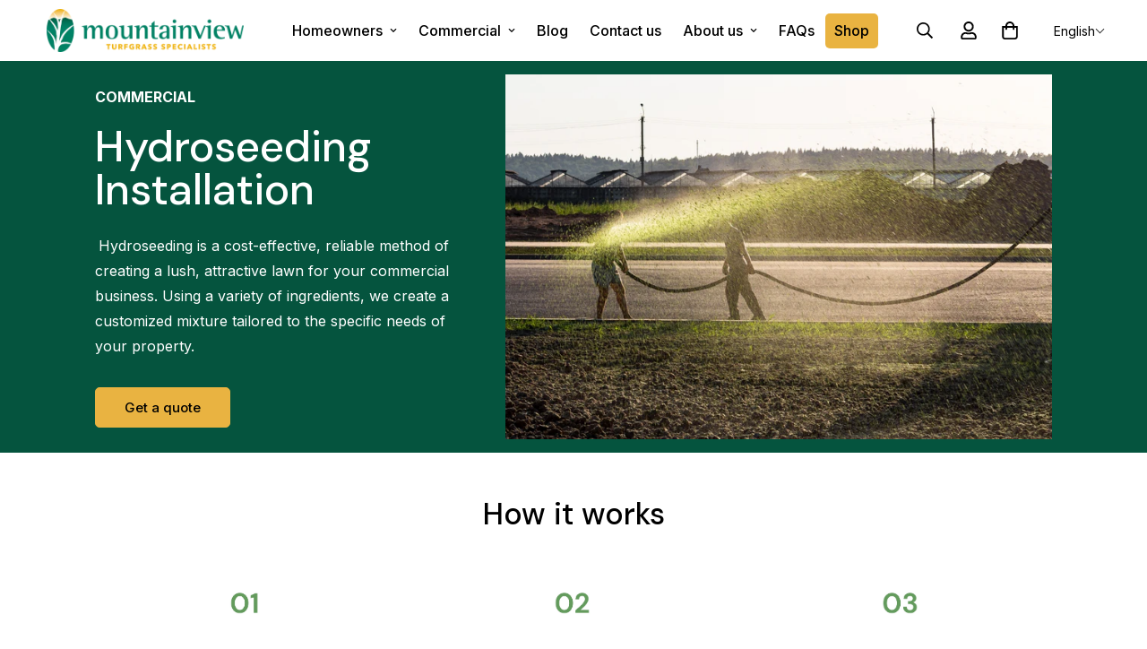

--- FILE ---
content_type: text/html; charset=utf-8
request_url: https://mountainviewturf.com/pages/commercial-hydroseeding
body_size: 36207
content:

<!doctype html>
<html
  class="no-js supports-no-cookies overflow-hidden"
  lang="en"
  data-template="page"
  
>
  <head>
    <meta charset="utf-8">
    <meta http-equiv="X-UA-Compatible" content="IE=edge">
    <meta name="viewport" content="width=device-width, initial-scale=1, maximum-scale=1.0, user-scalable=0">
    <meta name="theme-color" content="#000000"><link rel="canonical" href="https://mountainviewturf.com/pages/commercial-hydroseeding">
<link href="//mountainviewturf.com/cdn/shop/t/20/assets/theme.css?v=169926333737883166031744228620" rel="stylesheet" type="text/css" media="all" />
<link href="//mountainviewturf.com/cdn/shop/t/20/assets/chunk.css?v=148419031456207892391744228620" rel="stylesheet" type="text/css" media="all" />


<link rel="dns-prefetch" href="https://mountainviewturf.com/pages/commercial-hydroseeding" crossorigin>
<link rel="dns-prefetch" href="https://cdn.shopify.com" crossorigin>
<link rel="preconnect" href="https://mountainviewturf.com/pages/commercial-hydroseeding" crossorigin>
<link rel="preconnect" href="https://cdn.shopify.com" crossorigin>

<link href="//mountainviewturf.com/cdn/shop/t/20/assets/vendor.min.js?v=79999708355473714711744228620" as="script" rel="preload">
<link href="//mountainviewturf.com/cdn/shop/t/20/assets/app.min.js?v=137810436302511662751744228620" as="script" rel="preload">

<link rel="shortcut icon" href="//mountainviewturf.com/cdn/shop/files/MV-favicon.svg?crop=center&height=32&v=1696433125&width=32" type="image/png"><title class="page">Commercial Hydroseeding</title><meta property="og:site_name" content="MountainviewTurf">
<meta property="og:url" content="https://mountainviewturf.com/pages/commercial-hydroseeding">
<meta property="og:title" content="Commercial Hydroseeding">
<meta property="og:type" content="website">
<meta property="og:description" content="MountainviewTurf"><meta property="og:image" content="http://mountainviewturf.com/cdn/shop/files/MTV_Social_Image_v1.jpg?v=1680136288">
<meta property="og:image:secure_url" content="https://mountainviewturf.com/cdn/shop/files/MTV_Social_Image_v1.jpg?v=1680136288">
<meta property="og:image:width" content="1200">
<meta property="og:image:height" content="628"><meta name="twitter:card" content="summary_large_image">
<meta name="twitter:title" content="Commercial Hydroseeding">
<meta name="twitter:description" content="MountainviewTurf">

<link rel="preconnect" href="https://fonts.shopifycdn.com" crossorigin><link rel="preload" as="font" href="//mountainviewturf.com/cdn/fonts/inter/inter_n4.b2a3f24c19b4de56e8871f609e73ca7f6d2e2bb9.woff2" type="font/woff2" crossorigin>
  <link rel="preload" as="font" href="//mountainviewturf.com/cdn/fonts/inter/inter_n7.02711e6b374660cfc7915d1afc1c204e633421e4.woff2" type="font/woff2" crossorigin><link rel="preload" as="font" href="//mountainviewturf.com/cdn/fonts/dm_sans/dmsans_n5.8a0f1984c77eb7186ceb87c4da2173ff65eb012e.woff2" type="font/woff2" crossorigin><style>
  @font-face {  font-family: "DM Sans";  font-weight: 500;  font-style: normal;  font-display: swap;  src: url("//mountainviewturf.com/cdn/fonts/dm_sans/dmsans_n5.8a0f1984c77eb7186ceb87c4da2173ff65eb012e.woff2") format("woff2"),       url("//mountainviewturf.com/cdn/fonts/dm_sans/dmsans_n5.9ad2e755a89e15b3d6c53259daad5fc9609888e6.woff") format("woff");}@font-face {  font-family: "DM Sans";  font-weight: 700;  font-style: normal;  font-display: swap;  src: url("//mountainviewturf.com/cdn/fonts/dm_sans/dmsans_n7.97e21d81502002291ea1de8aefb79170c6946ce5.woff2") format("woff2"),       url("//mountainviewturf.com/cdn/fonts/dm_sans/dmsans_n7.af5c214f5116410ca1d53a2090665620e78e2e1b.woff") format("woff");}@font-face {  font-family: "DM Sans";  font-weight: 400;  font-style: normal;  font-display: swap;  src: url("//mountainviewturf.com/cdn/fonts/dm_sans/dmsans_n4.ec80bd4dd7e1a334c969c265873491ae56018d72.woff2") format("woff2"),       url("//mountainviewturf.com/cdn/fonts/dm_sans/dmsans_n4.87bdd914d8a61247b911147ae68e754d695c58a6.woff") format("woff");}:root {  --font-stack-header: "DM Sans", sans-serif;  --font-style-header: normal;  --font-weight-header: 500;  --font-weight-header--bolder: 700;  --font-weight-header--lighter: 400;}@font-face {  font-family: Inter;  font-weight: 400;  font-style: normal;  font-display: swap;  src: url("//mountainviewturf.com/cdn/fonts/inter/inter_n4.b2a3f24c19b4de56e8871f609e73ca7f6d2e2bb9.woff2") format("woff2"),       url("//mountainviewturf.com/cdn/fonts/inter/inter_n4.af8052d517e0c9ffac7b814872cecc27ae1fa132.woff") format("woff");}@font-face {  font-family: Inter;  font-weight: 700;  font-style: normal;  font-display: swap;  src: url("//mountainviewturf.com/cdn/fonts/inter/inter_n7.02711e6b374660cfc7915d1afc1c204e633421e4.woff2") format("woff2"),       url("//mountainviewturf.com/cdn/fonts/inter/inter_n7.6dab87426f6b8813070abd79972ceaf2f8d3b012.woff") format("woff");}@font-face {  font-family: Inter;  font-weight: 700;  font-style: normal;  font-display: swap;  src: url("//mountainviewturf.com/cdn/fonts/inter/inter_n7.02711e6b374660cfc7915d1afc1c204e633421e4.woff2") format("woff2"),       url("//mountainviewturf.com/cdn/fonts/inter/inter_n7.6dab87426f6b8813070abd79972ceaf2f8d3b012.woff") format("woff");}@font-face {  font-family: Inter;  font-weight: 400;  font-style: italic;  font-display: swap;  src: url("//mountainviewturf.com/cdn/fonts/inter/inter_i4.feae1981dda792ab80d117249d9c7e0f1017e5b3.woff2") format("woff2"),       url("//mountainviewturf.com/cdn/fonts/inter/inter_i4.62773b7113d5e5f02c71486623cf828884c85c6e.woff") format("woff");}@font-face {  font-family: Inter;  font-weight: 700;  font-style: italic;  font-display: swap;  src: url("//mountainviewturf.com/cdn/fonts/inter/inter_i7.b377bcd4cc0f160622a22d638ae7e2cd9b86ea4c.woff2") format("woff2"),       url("//mountainviewturf.com/cdn/fonts/inter/inter_i7.7c69a6a34e3bb44fcf6f975857e13b9a9b25beb4.woff") format("woff");}:root {  --font-weight-body--bold: 700;  --font-weight-body--bolder: 700;  --font-stack-body: Inter, sans-serif;  --font-style-body: normal;  --font-weight-body: 400;}
</style>
<style>
  html{font-size:calc(var(--font-base-size,16) * 1px)}body{font-family:var(--font-stack-body)!important;font-weight:var(--font-weight-body);font-style:var(--font-style-body);color:var(--color-body-text);font-size:calc(var(--font-base-size,16) * 1px);line-height:calc(var(--base-line-height) * 1px);scroll-behavior:smooth}body .h1,body .h2,body .h3,body .h4,body .h5,body .h6,body h1,body h2,body h3,body h4,body h5,body h6{font-family:var(--font-stack-header);font-weight:var(--font-weight-header);font-style:var(--font-style-header);color:var(--color-heading-text);line-height:normal}body .h1,body h1{font-size:calc(((var(--font-h1-mobile))/ (var(--font-base-size))) * 1rem)}body .h2,body h2{font-size:calc(((var(--font-h2-mobile))/ (var(--font-base-size))) * 1rem)}body .h3,body h3{font-size:calc(((var(--font-h3-mobile))/ (var(--font-base-size))) * 1rem)}body .h4,body h4{font-size:calc(((var(--font-h4-mobile))/ (var(--font-base-size))) * 1rem)}body .h5,body h5{font-size:calc(((var(--font-h5-mobile))/ (var(--font-base-size))) * 1rem)}body .h6,body h6{font-size:calc(((var(--font-h6-mobile))/ (var(--font-base-size))) * 1rem);line-height:1.4}@media only screen and (min-width:768px){body .h1,body h1{font-size:calc(((var(--font-h1-desktop))/ (var(--font-base-size))) * 1rem)}body .h2,body h2{font-size:calc(((var(--font-h2-desktop))/ (var(--font-base-size))) * 1rem)}body .h3,body h3{font-size:calc(((var(--font-h3-desktop))/ (var(--font-base-size))) * 1rem)}body .h4,body h4{font-size:calc(((var(--font-h4-desktop))/ (var(--font-base-size))) * 1rem)}body .h5,body h5{font-size:calc(((var(--font-h5-desktop))/ (var(--font-base-size))) * 1rem)}body .h6,body h6{font-size:calc(((var(--font-h6-desktop))/ (var(--font-base-size))) * 1rem)}}.swiper-wrapper{display:flex}.swiper-container:not(.swiper-container-initialized) .swiper-slide{width:calc(100% / var(--items,1));flex:0 0 auto}@media (max-width:1023px){.swiper-container:not(.swiper-container-initialized) .swiper-slide{min-width:40vw;flex:0 0 auto}}@media (max-width:767px){.swiper-container:not(.swiper-container-initialized) .swiper-slide{min-width:66vw;flex:0 0 auto}}.opacity-0{opacity:0}.opacity-100{opacity:1!important;}.placeholder-background{position:absolute;top:0;right:0;bottom:0;left:0;pointer-events:none}.placeholder-background--animation{background-color:#000;animation:placeholder-background-loading 1.5s infinite linear}[data-image-loading]{position:relative}[data-image-loading]:after{content:'';background-color:#000;animation:placeholder-background-loading 1.5s infinite linear;position:absolute;top:0;left:0;width:100%;height:100%;z-index:1}[data-image-loading] img.lazyload{opacity:0}[data-image-loading] img.lazyloaded{opacity:1}.no-js [data-image-loading]{animation-name:none}.lazyload--fade-in{opacity:0;transition:.25s all}.lazyload--fade-in.lazyloaded{opacity:1}@media (min-width:768px){.hidden.md\:block{display:block!important}.hidden.md\:flex{display:flex!important}.hidden.md\:grid{display:grid!important}}@media (min-width:1024px){.hidden.lg\:block{display:block!important}.hidden.lg\:flex{display:flex!important}.hidden.lg\:grid{display:grid!important}}@media (min-width:1280px){.hidden.xl\:block{display:block!important}.hidden.xl\:flex{display:flex!important}.hidden.xl\:grid{display:grid!important}}

  h1, .h1,
  h2, .h2,
  h3, .h3,
  h4, .h4,
  h5, .h5,
  h6, .h6 {
    letter-spacing: 0px;
  }
</style>

    <script>
  // https://codebeautify.org/jsviewer
  try {
    window.MinimogSettings = window.MinimogSettings || {};
    window.___mnag = 'userA' + (window.___mnag1 || '') + 'gent';

    document.documentElement.className = document.documentElement.className.replace('supports-no-cookies', 'supports-cookies').replace('no-js', 'js');
  } catch (error) {
    console.warn('Failed to execute critical scripts', error);
  }

  try {
    // Page speed agent
    var _nu = navigator[window.___mnag];
    var _psas = [
      {
        'b': 'ome-Li',
        'c': 'ghth',
        'd': 'ouse',
        'a': 'Chr',
      },
      {
        'd': 'hts',
        'a': 'Sp',
        'c': 'nsig',
        'b': 'eed I',
      },
      {
        'b': ' Lin',
        'd': '6_64',
        'a': 'X11;',
        'c': 'ux x8',
      }
    ];
    function __fn(i) {
      return Object.keys(_psas[i]).sort().reduce(function (a, c) { return a + _psas[i][c] }, '');
    }

    var __isPSA = (_nu.indexOf(__fn(0)) > -1 || _nu.indexOf(__fn(1)) > -1 || _nu.indexOf(__fn(2)) > -1);
    // var __isPSA = true

    window.___mnag = '!1';
    _psas = null;
  } catch (err) {
    var __isPSA = false;
    var _psas = null;
    window.___mnag = '!1';
  }

  // __activateStyle(this)
  function __as(l) {
    l.rel = 'stylesheet';
    l.media = 'all';
    l.removeAttribute('onload');
  }

  // _onChunkStyleLoad(this)
  function __ocsl(l) {
    if (!__isPSA) __as(l);
  }

  window.__isPSA = __isPSA;
</script>

    <!-- Google Tag Manager -->
<script>(function(w,d,s,l,i){w[l]=w[l]||[];w[l].push({'gtm.start':
new Date().getTime(),event:'gtm.js'});var f=d.getElementsByTagName(s)[0],
j=d.createElement(s),dl=l!='dataLayer'?'&l='+l:'';j.async=true;j.src=
'https://www.googletagmanager.com/gtm.js?id='+i+dl;f.parentNode.insertBefore(j,f);
})(window,document,'script','dataLayer','GTM-NDBFRR6');</script>
<!-- End Google Tag Manager -->

    <link href="//mountainviewturf.com/cdn/shop/t/20/assets/theme.css?v=169926333737883166031744228620" rel="stylesheet" type="text/css" media="all" />
    <link href="//mountainviewturf.com/cdn/shop/t/20/assets/chunk.css?v=148419031456207892391744228620" rel="stylesheet" type="text/css" media="all" />

    
<style data-shopify>:root {    /* ANIMATIONS */    --m-animation-duration: 600ms;    --m-animation-fade-in-up: m-fade-in-up var(--m-animation-duration) cubic-bezier(0, 0, 0.3, 1) forwards;    --m-animation-fade-in-left: m-fade-in-left var(--m-animation-duration) cubic-bezier(0, 0, 0.3, 1) forwards;    --m-animation-fade-in-right: m-fade-in-right var(--m-animation-duration) cubic-bezier(0, 0, 0.3, 1) forwards;    --m-animation-fade-in-left-rtl: m-fade-in-left-rtl var(--m-animation-duration) cubic-bezier(0, 0, 0.3, 1) forwards;    --m-animation-fade-in-right-rtl: m-fade-in-right-rtl var(--m-animation-duration) cubic-bezier(0, 0, 0.3, 1) forwards;    --m-animation-fade-in: m-fade-in calc(var(--m-animation-duration) * 2) cubic-bezier(0, 0, 0.3, 1);    --m-animation-zoom-fade: m-zoom-fade var(--m-animation-duration) ease forwards;		/* BODY */		--base-line-height: 22;		/* PRIMARY COLORS */		--color-primary: #000000;		--plyr-color-main: #000000;		--color-primary-darker: #333333;		/* TEXT COLORS */		--color-body-text: #000000;		--color-heading-text: #000000;		--color-sub-text: #000000;		--color-text-link: #05543e;		--color-text-link-hover: #999999;		/* BUTTON COLORS */		--color-btn-bg:  #e9b341;		--color-btn-bg-hover: #000000;		--color-btn-text: #000000;		--color-btn-text-hover: #ffffff;    	--color-btn-secondary-border: #05543e;    	--color-btn-secondary-text: #05543e;		--btn-letter-spacing: 0px;		--btn-border-radius: 5px;		--btn-border-width: 1px;		--btn-line-height: 23px;				/* PRODUCT COLORS */		--product-title-color: #05543e;		--product-sale-price-color: #666666;		--product-regular-price-color: #000000;		--product-type-color: #666666;		--product-desc-color: #666666;		/* TOPBAR COLORS */		--color-topbar-background: #ffffff;		--color-topbar-text: #000000;		/* MENU BAR COLORS */		--color-menu-background: #000000;		--color-menu-text: #f8f8f8;		/* BORDER COLORS */		--color-border: #dedede;		/* FOOTER COLORS */		--color-footer-text: #000000;		--color-footer-subtext: #05543e;		--color-footer-background: #ffffff;		--color-footer-link: #05543e;		--color-footer-link-hover: #000000;		--color-footer-background-mobile: #F5F5F5;		/* FOOTER BOTTOM COLORS */		--color-footer-bottom-text: #000;		--color-footer-bottom-background: #f5f5f5;		--color-footer-bottom-background-mobile: #F5F5F5;		/* HEADER */		--color-header-text: #000000;		--color-header-transparent-text: #000000;		--color-main-background: #ffffff;		--color-field-background: #ffffff;		--color-header-background: #ffffff;		--color-cart-wishlist-count: #ffffff;		--bg-cart-wishlist-count: #05543e;		--swatch-item-background-default: #f7f8fa;		--text-gray-400: #777777;		--text-gray-9b: #9b9b9b;		--text-black: #000000;		--text-white: #ffffff;		--bg-gray-400: #f7f8fa;		--bg-black: #000000;		--rounded-full: 9999px;		--border-color-1: #eeeeee;		--border-color-2: #b2b2b2;		--border-color-3: #d2d2d2;		--border-color-4: #737373;		--color-secondary: #666666;		--color-success: #3a8735;		--color-warning: #ff706b;		--color-info: #959595;		--color-disabled: #cecece;		--bg-disabled: #f7f7f7;		--bg-hover: #737373;		--bg-color-tooltip: #000000;		--text-color-tooltip: #ffffff;		--color-image-overlay: #000000;		--opacity-image-overlay: 0.2;		--theme-shadow: 0 5px 15px 0 rgba(0, 0, 0, 0.07);    	--arrow-select-box: url(//mountainviewturf.com/cdn/shop/t/20/assets/ar-down.svg?v=92728264558441377851744228620);		/* FONT SIZES */		--font-base-size: 16;		--font-btn-size: 15px;		--font-btn-weight: 500;		--font-h1-desktop: 43;		--font-h1-mobile: 40;		--font-h2-desktop: 33;		--font-h2-mobile: 30;		--font-h3-desktop: 24;		--font-h3-mobile: 22;		--font-h4-desktop: 21;		--font-h4-mobile: 19;		--font-h5-desktop: 18;		--font-h5-mobile: 16;		--font-h6-desktop: 17;		--font-h6-mobile: 15;    	--arrow-down-url: url(//mountainviewturf.com/cdn/shop/t/20/assets/arrow-down.svg?v=157552497485556416461744228620);    	--arrow-down-white-url: url(//mountainviewturf.com/cdn/shop/t/20/assets/arrow-down-white.svg?v=70535736727834135531744228620);    	--product-title-line-clamp: unset;		--spacing-sections-desktop: 0px;        --spacing-sections-tablet: 0px;        --spacing-sections-mobile: 0px;	}
</style><link media="print" onload="this.media = 'all'" rel="stylesheet" href="//mountainviewturf.com/cdn/shop/t/20/assets/vendor.css?v=28710240041808722351744228620">

<link href="//mountainviewturf.com/cdn/shop/t/20/assets/custom.css?v=105997007003712207781744228620" rel="stylesheet" type="text/css" media="all" />

<style data-shopify>body {
    --container-width: 1100;
    --fluid-container-width: 1620px;
    --fluid-container-offset: 65px;
    background-color: #ffffff;
  }
  [style*="--aspect-ratio"]:before {
    padding-top: calc(100% / (0.0001 + var(--aspect-ratio, 16/9)));
  }
  @media ( max-width: 767px ) {
    [style*="--aspect-ratio"]:before {
      padding-top: calc(100% / (0.0001 + var(--aspect-ratio-mobile, var(--aspect-ratio, 16/9)) ));
    }
  }.sf-topbar {  border-color: #eee;}[id$="16225125199f82d8fe"] .section-my {  padding-top: 45px;  padding-bottom: 45px;  margin-bottom: 0;  margin-top: 0;}[id$="16225125199f82d8fe"] {  border-top: 1px solid #eee;}.sf__font-normal {  font-weight: 400;}[id$="16225316461d1cff80"]  .collection-card__info  h3  a {  font-weight: 400;  font-size: 24px;  line-height: 34px;  margin-bottom: 4px;}[id$="16225316461d1cff80"]  .collection-card__info  p {  color: #666;}[id$="16225125199f82d8fe"] .sf-icon-box__text h3 {  line-height: 26px;  font-size: 20px;  font-weight: 500;}@media (min-width: 1536px) {  [id$="1621243260e1af0c20"] .slide__block-title {    font-size: 100px;    line-height: 95px;  }}@media (max-width: 576px) {  [id$="1621243260e1af0c20"] a.sf__mobile-button,  [id$="162251092958fcda7c"] .sf__btn-primary,  [id$="162251092958fcda7c"] .sf__btn-secondary {    width: 100%;  }  [id$="16225316461d1cff80"] .section__heading {    text-align: center;  }  [id$="16225316461d1cff80"]    .collection-card__info    h3    a {    font-weight: 500;  }  [id$="16225316461d1cff80"]    .collection-card__info    p {    font-size: 14px;    line-height: 20px;  }  [id$="16225125199f82d8fe"] .sf-icon-box__text h3 {    font-size: 18px;    margin-bottom: 2px;  }}
</style>


    <script src="//mountainviewturf.com/cdn/shop/t/20/assets/vendor.min.js?v=79999708355473714711744228620" defer="defer"></script>
    <script src="//mountainviewturf.com/cdn/shop/t/20/assets/theme-global.js?v=46945374127706716841744228620" defer="defer"></script>
    <script src="//mountainviewturf.com/cdn/shop/t/20/assets/app.min.js?v=137810436302511662751744228620" defer="defer"></script><script src="//mountainviewturf.com/cdn/shop/t/20/assets/cart.min.js?v=94468840100369610821744228620" defer="defer"></script>

    <script>window.performance && window.performance.mark && window.performance.mark('shopify.content_for_header.start');</script><meta name="facebook-domain-verification" content="24i87delr8hwawyhj8sa5i960upn5b">
<meta name="google-site-verification" content="ijt6zDVSiyrRY39vBqE7Xgrqu3Q66p7LFcGg5Fdq3lY">
<meta id="shopify-digital-wallet" name="shopify-digital-wallet" content="/72519188767/digital_wallets/dialog">
<meta name="shopify-checkout-api-token" content="76005632830b067fed5f908e04c657d7">
<link rel="alternate" hreflang="x-default" href="https://mountainviewturf.com/pages/commercial-hydroseeding">
<link rel="alternate" hreflang="en" href="https://mountainviewturf.com/pages/commercial-hydroseeding">
<link rel="alternate" hreflang="fr" href="https://mountainviewturf.com/fr/pages/commercial-hydroseeding">
<script async="async" src="/checkouts/internal/preloads.js?locale=en-CA"></script>
<link rel="preconnect" href="https://shop.app" crossorigin="anonymous">
<script async="async" src="https://shop.app/checkouts/internal/preloads.js?locale=en-CA&shop_id=72519188767" crossorigin="anonymous"></script>
<script id="apple-pay-shop-capabilities" type="application/json">{"shopId":72519188767,"countryCode":"CA","currencyCode":"CAD","merchantCapabilities":["supports3DS"],"merchantId":"gid:\/\/shopify\/Shop\/72519188767","merchantName":"MountainviewTurf","requiredBillingContactFields":["postalAddress","email","phone"],"requiredShippingContactFields":["postalAddress","email","phone"],"shippingType":"shipping","supportedNetworks":["visa","masterCard","amex","discover","interac","jcb"],"total":{"type":"pending","label":"MountainviewTurf","amount":"1.00"},"shopifyPaymentsEnabled":true,"supportsSubscriptions":true}</script>
<script id="shopify-features" type="application/json">{"accessToken":"76005632830b067fed5f908e04c657d7","betas":["rich-media-storefront-analytics"],"domain":"mountainviewturf.com","predictiveSearch":true,"shopId":72519188767,"locale":"en"}</script>
<script>var Shopify = Shopify || {};
Shopify.shop = "mountainviewturf.myshopify.com";
Shopify.locale = "en";
Shopify.currency = {"active":"CAD","rate":"1.0"};
Shopify.country = "CA";
Shopify.theme = {"name":"Copy of Mountainview-July 6","id":175714271519,"schema_name":"Minimog - OS 2.0","schema_version":"3.5.0","theme_store_id":null,"role":"main"};
Shopify.theme.handle = "null";
Shopify.theme.style = {"id":null,"handle":null};
Shopify.cdnHost = "mountainviewturf.com/cdn";
Shopify.routes = Shopify.routes || {};
Shopify.routes.root = "/";</script>
<script type="module">!function(o){(o.Shopify=o.Shopify||{}).modules=!0}(window);</script>
<script>!function(o){function n(){var o=[];function n(){o.push(Array.prototype.slice.apply(arguments))}return n.q=o,n}var t=o.Shopify=o.Shopify||{};t.loadFeatures=n(),t.autoloadFeatures=n()}(window);</script>
<script>
  window.ShopifyPay = window.ShopifyPay || {};
  window.ShopifyPay.apiHost = "shop.app\/pay";
  window.ShopifyPay.redirectState = null;
</script>
<script id="shop-js-analytics" type="application/json">{"pageType":"page"}</script>
<script defer="defer" async type="module" src="//mountainviewturf.com/cdn/shopifycloud/shop-js/modules/v2/client.init-shop-cart-sync_BT-GjEfc.en.esm.js"></script>
<script defer="defer" async type="module" src="//mountainviewturf.com/cdn/shopifycloud/shop-js/modules/v2/chunk.common_D58fp_Oc.esm.js"></script>
<script defer="defer" async type="module" src="//mountainviewturf.com/cdn/shopifycloud/shop-js/modules/v2/chunk.modal_xMitdFEc.esm.js"></script>
<script type="module">
  await import("//mountainviewturf.com/cdn/shopifycloud/shop-js/modules/v2/client.init-shop-cart-sync_BT-GjEfc.en.esm.js");
await import("//mountainviewturf.com/cdn/shopifycloud/shop-js/modules/v2/chunk.common_D58fp_Oc.esm.js");
await import("//mountainviewturf.com/cdn/shopifycloud/shop-js/modules/v2/chunk.modal_xMitdFEc.esm.js");

  window.Shopify.SignInWithShop?.initShopCartSync?.({"fedCMEnabled":true,"windoidEnabled":true});

</script>
<script>
  window.Shopify = window.Shopify || {};
  if (!window.Shopify.featureAssets) window.Shopify.featureAssets = {};
  window.Shopify.featureAssets['shop-js'] = {"shop-cart-sync":["modules/v2/client.shop-cart-sync_DZOKe7Ll.en.esm.js","modules/v2/chunk.common_D58fp_Oc.esm.js","modules/v2/chunk.modal_xMitdFEc.esm.js"],"init-fed-cm":["modules/v2/client.init-fed-cm_B6oLuCjv.en.esm.js","modules/v2/chunk.common_D58fp_Oc.esm.js","modules/v2/chunk.modal_xMitdFEc.esm.js"],"shop-cash-offers":["modules/v2/client.shop-cash-offers_D2sdYoxE.en.esm.js","modules/v2/chunk.common_D58fp_Oc.esm.js","modules/v2/chunk.modal_xMitdFEc.esm.js"],"shop-login-button":["modules/v2/client.shop-login-button_QeVjl5Y3.en.esm.js","modules/v2/chunk.common_D58fp_Oc.esm.js","modules/v2/chunk.modal_xMitdFEc.esm.js"],"pay-button":["modules/v2/client.pay-button_DXTOsIq6.en.esm.js","modules/v2/chunk.common_D58fp_Oc.esm.js","modules/v2/chunk.modal_xMitdFEc.esm.js"],"shop-button":["modules/v2/client.shop-button_DQZHx9pm.en.esm.js","modules/v2/chunk.common_D58fp_Oc.esm.js","modules/v2/chunk.modal_xMitdFEc.esm.js"],"avatar":["modules/v2/client.avatar_BTnouDA3.en.esm.js"],"init-windoid":["modules/v2/client.init-windoid_CR1B-cfM.en.esm.js","modules/v2/chunk.common_D58fp_Oc.esm.js","modules/v2/chunk.modal_xMitdFEc.esm.js"],"init-shop-for-new-customer-accounts":["modules/v2/client.init-shop-for-new-customer-accounts_C_vY_xzh.en.esm.js","modules/v2/client.shop-login-button_QeVjl5Y3.en.esm.js","modules/v2/chunk.common_D58fp_Oc.esm.js","modules/v2/chunk.modal_xMitdFEc.esm.js"],"init-shop-email-lookup-coordinator":["modules/v2/client.init-shop-email-lookup-coordinator_BI7n9ZSv.en.esm.js","modules/v2/chunk.common_D58fp_Oc.esm.js","modules/v2/chunk.modal_xMitdFEc.esm.js"],"init-shop-cart-sync":["modules/v2/client.init-shop-cart-sync_BT-GjEfc.en.esm.js","modules/v2/chunk.common_D58fp_Oc.esm.js","modules/v2/chunk.modal_xMitdFEc.esm.js"],"shop-toast-manager":["modules/v2/client.shop-toast-manager_DiYdP3xc.en.esm.js","modules/v2/chunk.common_D58fp_Oc.esm.js","modules/v2/chunk.modal_xMitdFEc.esm.js"],"init-customer-accounts":["modules/v2/client.init-customer-accounts_D9ZNqS-Q.en.esm.js","modules/v2/client.shop-login-button_QeVjl5Y3.en.esm.js","modules/v2/chunk.common_D58fp_Oc.esm.js","modules/v2/chunk.modal_xMitdFEc.esm.js"],"init-customer-accounts-sign-up":["modules/v2/client.init-customer-accounts-sign-up_iGw4briv.en.esm.js","modules/v2/client.shop-login-button_QeVjl5Y3.en.esm.js","modules/v2/chunk.common_D58fp_Oc.esm.js","modules/v2/chunk.modal_xMitdFEc.esm.js"],"shop-follow-button":["modules/v2/client.shop-follow-button_CqMgW2wH.en.esm.js","modules/v2/chunk.common_D58fp_Oc.esm.js","modules/v2/chunk.modal_xMitdFEc.esm.js"],"checkout-modal":["modules/v2/client.checkout-modal_xHeaAweL.en.esm.js","modules/v2/chunk.common_D58fp_Oc.esm.js","modules/v2/chunk.modal_xMitdFEc.esm.js"],"shop-login":["modules/v2/client.shop-login_D91U-Q7h.en.esm.js","modules/v2/chunk.common_D58fp_Oc.esm.js","modules/v2/chunk.modal_xMitdFEc.esm.js"],"lead-capture":["modules/v2/client.lead-capture_BJmE1dJe.en.esm.js","modules/v2/chunk.common_D58fp_Oc.esm.js","modules/v2/chunk.modal_xMitdFEc.esm.js"],"payment-terms":["modules/v2/client.payment-terms_Ci9AEqFq.en.esm.js","modules/v2/chunk.common_D58fp_Oc.esm.js","modules/v2/chunk.modal_xMitdFEc.esm.js"]};
</script>
<script>(function() {
  var isLoaded = false;
  function asyncLoad() {
    if (isLoaded) return;
    isLoaded = true;
    var urls = ["https:\/\/slots-app.logbase.io\/slots-script-tag.js?shop=mountainviewturf.myshopify.com"];
    for (var i = 0; i < urls.length; i++) {
      var s = document.createElement('script');
      s.type = 'text/javascript';
      s.async = true;
      s.src = urls[i];
      var x = document.getElementsByTagName('script')[0];
      x.parentNode.insertBefore(s, x);
    }
  };
  if(window.attachEvent) {
    window.attachEvent('onload', asyncLoad);
  } else {
    window.addEventListener('load', asyncLoad, false);
  }
})();</script>
<script id="__st">var __st={"a":72519188767,"offset":-18000,"reqid":"bf47ab3f-bf5b-496a-a039-b411c59b5fc8-1769405711","pageurl":"mountainviewturf.com\/pages\/commercial-hydroseeding","s":"pages-116962296095","u":"2d42e784f1d4","p":"page","rtyp":"page","rid":116962296095};</script>
<script>window.ShopifyPaypalV4VisibilityTracking = true;</script>
<script id="captcha-bootstrap">!function(){'use strict';const t='contact',e='account',n='new_comment',o=[[t,t],['blogs',n],['comments',n],[t,'customer']],c=[[e,'customer_login'],[e,'guest_login'],[e,'recover_customer_password'],[e,'create_customer']],r=t=>t.map((([t,e])=>`form[action*='/${t}']:not([data-nocaptcha='true']) input[name='form_type'][value='${e}']`)).join(','),a=t=>()=>t?[...document.querySelectorAll(t)].map((t=>t.form)):[];function s(){const t=[...o],e=r(t);return a(e)}const i='password',u='form_key',d=['recaptcha-v3-token','g-recaptcha-response','h-captcha-response',i],f=()=>{try{return window.sessionStorage}catch{return}},m='__shopify_v',_=t=>t.elements[u];function p(t,e,n=!1){try{const o=window.sessionStorage,c=JSON.parse(o.getItem(e)),{data:r}=function(t){const{data:e,action:n}=t;return t[m]||n?{data:e,action:n}:{data:t,action:n}}(c);for(const[e,n]of Object.entries(r))t.elements[e]&&(t.elements[e].value=n);n&&o.removeItem(e)}catch(o){console.error('form repopulation failed',{error:o})}}const l='form_type',E='cptcha';function T(t){t.dataset[E]=!0}const w=window,h=w.document,L='Shopify',v='ce_forms',y='captcha';let A=!1;((t,e)=>{const n=(g='f06e6c50-85a8-45c8-87d0-21a2b65856fe',I='https://cdn.shopify.com/shopifycloud/storefront-forms-hcaptcha/ce_storefront_forms_captcha_hcaptcha.v1.5.2.iife.js',D={infoText:'Protected by hCaptcha',privacyText:'Privacy',termsText:'Terms'},(t,e,n)=>{const o=w[L][v],c=o.bindForm;if(c)return c(t,g,e,D).then(n);var r;o.q.push([[t,g,e,D],n]),r=I,A||(h.body.append(Object.assign(h.createElement('script'),{id:'captcha-provider',async:!0,src:r})),A=!0)});var g,I,D;w[L]=w[L]||{},w[L][v]=w[L][v]||{},w[L][v].q=[],w[L][y]=w[L][y]||{},w[L][y].protect=function(t,e){n(t,void 0,e),T(t)},Object.freeze(w[L][y]),function(t,e,n,w,h,L){const[v,y,A,g]=function(t,e,n){const i=e?o:[],u=t?c:[],d=[...i,...u],f=r(d),m=r(i),_=r(d.filter((([t,e])=>n.includes(e))));return[a(f),a(m),a(_),s()]}(w,h,L),I=t=>{const e=t.target;return e instanceof HTMLFormElement?e:e&&e.form},D=t=>v().includes(t);t.addEventListener('submit',(t=>{const e=I(t);if(!e)return;const n=D(e)&&!e.dataset.hcaptchaBound&&!e.dataset.recaptchaBound,o=_(e),c=g().includes(e)&&(!o||!o.value);(n||c)&&t.preventDefault(),c&&!n&&(function(t){try{if(!f())return;!function(t){const e=f();if(!e)return;const n=_(t);if(!n)return;const o=n.value;o&&e.removeItem(o)}(t);const e=Array.from(Array(32),(()=>Math.random().toString(36)[2])).join('');!function(t,e){_(t)||t.append(Object.assign(document.createElement('input'),{type:'hidden',name:u})),t.elements[u].value=e}(t,e),function(t,e){const n=f();if(!n)return;const o=[...t.querySelectorAll(`input[type='${i}']`)].map((({name:t})=>t)),c=[...d,...o],r={};for(const[a,s]of new FormData(t).entries())c.includes(a)||(r[a]=s);n.setItem(e,JSON.stringify({[m]:1,action:t.action,data:r}))}(t,e)}catch(e){console.error('failed to persist form',e)}}(e),e.submit())}));const S=(t,e)=>{t&&!t.dataset[E]&&(n(t,e.some((e=>e===t))),T(t))};for(const o of['focusin','change'])t.addEventListener(o,(t=>{const e=I(t);D(e)&&S(e,y())}));const B=e.get('form_key'),M=e.get(l),P=B&&M;t.addEventListener('DOMContentLoaded',(()=>{const t=y();if(P)for(const e of t)e.elements[l].value===M&&p(e,B);[...new Set([...A(),...v().filter((t=>'true'===t.dataset.shopifyCaptcha))])].forEach((e=>S(e,t)))}))}(h,new URLSearchParams(w.location.search),n,t,e,['guest_login'])})(!0,!0)}();</script>
<script integrity="sha256-4kQ18oKyAcykRKYeNunJcIwy7WH5gtpwJnB7kiuLZ1E=" data-source-attribution="shopify.loadfeatures" defer="defer" src="//mountainviewturf.com/cdn/shopifycloud/storefront/assets/storefront/load_feature-a0a9edcb.js" crossorigin="anonymous"></script>
<script crossorigin="anonymous" defer="defer" src="//mountainviewturf.com/cdn/shopifycloud/storefront/assets/shopify_pay/storefront-65b4c6d7.js?v=20250812"></script>
<script data-source-attribution="shopify.dynamic_checkout.dynamic.init">var Shopify=Shopify||{};Shopify.PaymentButton=Shopify.PaymentButton||{isStorefrontPortableWallets:!0,init:function(){window.Shopify.PaymentButton.init=function(){};var t=document.createElement("script");t.src="https://mountainviewturf.com/cdn/shopifycloud/portable-wallets/latest/portable-wallets.en.js",t.type="module",document.head.appendChild(t)}};
</script>
<script data-source-attribution="shopify.dynamic_checkout.buyer_consent">
  function portableWalletsHideBuyerConsent(e){var t=document.getElementById("shopify-buyer-consent"),n=document.getElementById("shopify-subscription-policy-button");t&&n&&(t.classList.add("hidden"),t.setAttribute("aria-hidden","true"),n.removeEventListener("click",e))}function portableWalletsShowBuyerConsent(e){var t=document.getElementById("shopify-buyer-consent"),n=document.getElementById("shopify-subscription-policy-button");t&&n&&(t.classList.remove("hidden"),t.removeAttribute("aria-hidden"),n.addEventListener("click",e))}window.Shopify?.PaymentButton&&(window.Shopify.PaymentButton.hideBuyerConsent=portableWalletsHideBuyerConsent,window.Shopify.PaymentButton.showBuyerConsent=portableWalletsShowBuyerConsent);
</script>
<script data-source-attribution="shopify.dynamic_checkout.cart.bootstrap">document.addEventListener("DOMContentLoaded",(function(){function t(){return document.querySelector("shopify-accelerated-checkout-cart, shopify-accelerated-checkout")}if(t())Shopify.PaymentButton.init();else{new MutationObserver((function(e,n){t()&&(Shopify.PaymentButton.init(),n.disconnect())})).observe(document.body,{childList:!0,subtree:!0})}}));
</script>
<link id="shopify-accelerated-checkout-styles" rel="stylesheet" media="screen" href="https://mountainviewturf.com/cdn/shopifycloud/portable-wallets/latest/accelerated-checkout-backwards-compat.css" crossorigin="anonymous">
<style id="shopify-accelerated-checkout-cart">
        #shopify-buyer-consent {
  margin-top: 1em;
  display: inline-block;
  width: 100%;
}

#shopify-buyer-consent.hidden {
  display: none;
}

#shopify-subscription-policy-button {
  background: none;
  border: none;
  padding: 0;
  text-decoration: underline;
  font-size: inherit;
  cursor: pointer;
}

#shopify-subscription-policy-button::before {
  box-shadow: none;
}

      </style>

<script>window.performance && window.performance.mark && window.performance.mark('shopify.content_for_header.end');</script>

    <!-- Hotjar Tracking Code for https://www.mountainviewturf.com -->
<script>
    (function(h,o,t,j,a,r){
        h.hj=h.hj||function(){(h.hj.q=h.hj.q||[]).push(arguments)};
        h._hjSettings={hjid:3606991,hjsv:6};
        a=o.getElementsByTagName('head')[0];
        r=o.createElement('script');r.async=1;
        r.src=t+h._hjSettings.hjid+j+h._hjSettings.hjsv;
        a.appendChild(r);
    })(window,document,'https://static.hotjar.com/c/hotjar-','.js?sv=');
</script>
  <!-- BEGIN app block: shopify://apps/klaviyo-email-marketing-sms/blocks/klaviyo-onsite-embed/2632fe16-c075-4321-a88b-50b567f42507 -->












  <script async src="https://static.klaviyo.com/onsite/js/W8buDg/klaviyo.js?company_id=W8buDg"></script>
  <script>!function(){if(!window.klaviyo){window._klOnsite=window._klOnsite||[];try{window.klaviyo=new Proxy({},{get:function(n,i){return"push"===i?function(){var n;(n=window._klOnsite).push.apply(n,arguments)}:function(){for(var n=arguments.length,o=new Array(n),w=0;w<n;w++)o[w]=arguments[w];var t="function"==typeof o[o.length-1]?o.pop():void 0,e=new Promise((function(n){window._klOnsite.push([i].concat(o,[function(i){t&&t(i),n(i)}]))}));return e}}})}catch(n){window.klaviyo=window.klaviyo||[],window.klaviyo.push=function(){var n;(n=window._klOnsite).push.apply(n,arguments)}}}}();</script>

  




  <script>
    window.klaviyoReviewsProductDesignMode = false
  </script>







<!-- END app block --><!-- BEGIN app block: shopify://apps/yotpo-product-reviews/blocks/settings/eb7dfd7d-db44-4334-bc49-c893b51b36cf -->


  <script type="text/javascript" src="https://cdn-widgetsrepository.yotpo.com/v1/loader/Mi83wXnMtWR4YoGJkFx62PtE5ChjJIkoW4y3Idax?languageCode=en" async></script>



  
<!-- END app block --><!-- BEGIN app block: shopify://apps/t-lab-ai-language-translate/blocks/language_switcher/b5b83690-efd4-434d-8c6a-a5cef4019faf --><!-- BEGIN app snippet: switcher_styling -->

<link href="//cdn.shopify.com/extensions/019bb762-7264-7b99-8d86-32684349d784/content-translation-297/assets/advanced-switcher.css" rel="stylesheet" type="text/css" media="all" />

<style>
  .tl-switcher-container.tl-custom-position {
    border-width: 1px;
    border-style: solid;
    border-color: #000000;
    background-color: #ffffff;
  }

  .tl-custom-position.top-right {
    top: px;
    right: px;
    bottom: auto;
    left: auto;
  }

  .tl-custom-position.top-left {
    top: px;
    right: auto;
    bottom: auto;
    left: px;
  }

  .tl-custom-position.bottom-left {
    position: fixed;
    top: auto;
    right: auto;
    bottom: px;
    left: px;
  }

  .tl-custom-position.bottom-right {
    position: fixed;
    top: auto;
    right: px;
    bottom: px;
    left: auto;
  }

  .tl-custom-position > div {
    font-size: 14px;
    color: #5c5c5c;
  }

  .tl-custom-position .tl-label {
    color: #5c5c5c;
  }

  .tl-dropdown,
  .tl-overlay,
  .tl-options {
    display: none;
  }

  .tl-dropdown.bottom-right,
  .tl-dropdown.bottom-left {
    bottom: 100%;
    top: auto;
  }

  .tl-dropdown.top-right,
  .tl-dropdown.bottom-right {
    right: 0;
    left: auto;
  }

  .tl-options.bottom-right,
  .tl-options.bottom-left {
    bottom: 100%;
    top: auto;
  }

  .tl-options.top-right,
  .tl-options.bottom-right {
    right: 0;
    left: auto;
  }

  div:not(.tl-inner) > .tl-switcher .tl-select,
  div.tl-selections {
    border-width: 0px;
  }

  

  
  @media screen and (max-width: 758px) {
.tl-select {
 border: 1px solid black !important;
width: 75px !important;
margin: 15px !important;
}
.tl-code{
  font-weight: bold;
}
}
  
</style>
<!-- END app snippet -->

<script type="text/template" id="tl-switcher-template">
  <div class="tl-switcher-container hidden ">
    
        <!-- BEGIN app snippet: language_form --><div class="tl-switcher tl-language"><form method="post" action="/localization" id="localization_form" accept-charset="UTF-8" class="shopify-localization-form" enctype="multipart/form-data"><input type="hidden" name="form_type" value="localization" /><input type="hidden" name="utf8" value="✓" /><input type="hidden" name="_method" value="put" /><input type="hidden" name="return_to" value="/pages/commercial-hydroseeding" />
    <div class="tl-select">
      
            <span class="tl-label tl-name">English</span>
      
    </div>
    <ul class="tl-options " role="list">
      
          <li
            class="tl-option active"
            data-value="en"
          >
                <span class="tl-label tl-name" for="English">English</span>
          </li>
          <li
            class="tl-option "
            data-value="fr"
          >
                <span class="tl-label tl-name" for="français">français</span>
          </li>
      
    </ul>
    <input type="hidden" name="country_code" value="CA">
    <input type="hidden" name="language_code" value="en"></form>
</div>
<!-- END app snippet -->

      
    <!-- BEGIN app snippet: language_form2 --><div class="tl-languages-unwrap" style="display: none;"><form method="post" action="/localization" id="localization_form" accept-charset="UTF-8" class="shopify-localization-form" enctype="multipart/form-data"><input type="hidden" name="form_type" value="localization" /><input type="hidden" name="utf8" value="✓" /><input type="hidden" name="_method" value="put" /><input type="hidden" name="return_to" value="/pages/commercial-hydroseeding" />
    <ul class="tl-options" role="list">
      
          <li
            class="tl-option active"
            data-value="en"
          >
                <span class="tl-label tl-name" for="English">English</span>
          </li>
          <li
            class="tl-option "
            data-value="fr"
          >
                <span class="tl-label tl-name" for="français">français</span>
          </li>
      
    </ul>
    <input type="hidden" name="country_code" value="CA">
    <input type="hidden" name="language_code" value="en"></form>
</div>
<!-- END app snippet -->
  </div>
</script>

<!-- BEGIN app snippet: switcher_init_script --><script>
  "use strict";
  (()=>{let s="tlSwitcherReady",l="hidden";function c(i,r,t=0){var e=i.map(function(e){return document.querySelector(e)});if(e.every(function(e){return!!e}))r(e);else{let e=new MutationObserver(function(e,t){var n=i.map(function(e){return document.querySelector(e)});n.every(function(e){return!!e})&&(t.disconnect(),r(n))});e.observe(document.documentElement,{childList:!0,subtree:!0}),0<t&&setTimeout(function(){e.disconnect()},t)}}let a=function(c,a){return function(t){var n=t[0],i=t[1];if(n&&i){var r=n.cloneNode(!0);let e=!1;switch(a){case"before":var o=i.parentElement;o&&(o.insertBefore(r,i),e=!0);break;case"after":o=i.parentElement;o&&(o.insertBefore(r,i.nextSibling),e=!0);break;case"in-element-prepend":o=i.firstChild;i.insertBefore(r,o),e=!0;break;case"in-element":i.appendChild(r),e=!0}e&&(r instanceof HTMLElement&&(r.classList.add(c),r.classList.remove(l)),t=new CustomEvent(s,{detail:{switcherElement:r}}),document.dispatchEvent(t))}}};function r(e){switch(e.switcherPosition){case"header":t=e.switcherPrototypeSelector,i=e.headerRelativePosition,r=e.mobileRefElement,o=e.mobileRelativePosition,(n=e.headerRefElement)&&n.split(",").map(e=>e.trim()).filter(Boolean).forEach(e=>{c([t,e],a("desktop",i),3e3)}),r&&r.split(",").map(e=>e.trim()).filter(Boolean).forEach(e=>{c([t,e],a("mobile",o))});break;case"custom":n=e.switcherPrototypeSelector,(n=document.querySelector(n))&&(n.classList.add("tl-custom-position"),n.classList.remove(l),n=new CustomEvent(s,{detail:{switcherElement:n}}),document.dispatchEvent(n))}var t,n,i,r,o}void 0===window.TranslationLab&&(window.TranslationLab={}),window.TranslationLab.Switcher={configure:function(i){c(["body"],e=>{var t,n=document.getElementById("tl-switcher-template");n&&((t=document.createElement("div")).innerHTML=n.innerHTML,n=t.querySelector(".tl-switcher-container"))&&(t=n.cloneNode(!0),e[0])&&e[0].appendChild(t),r(i)})}}})();
</script><!-- END app snippet -->

<script>
  (function () {

    var enabledShopCurrenciesJson = '[{"name":"Canadian Dollar","iso_code":"CAD","symbol":"$"}]';
    var availableCountriesJson = '[{"name":"Canada","iso_code":"CA","currency_code":"CAD"}]';

    if (typeof window.TranslationLab === 'undefined') {
      window.TranslationLab = {};
    }

    window.TranslationLab.CurrencySettings = {
      themeMoneyFormat: "\u003cspan class=\"tlab-currency-format\"\u003e${{amount}}\u003c\/span\u003e",
      themeMoneyWithCurrencyFormat: "\u003cspan class=\"tlab-currency-format\"\u003e$ {{amount}}CAD\u003c\/span\u003e",
      format: 'money_with_currency_format',
      isRtl: false
    };

    window.TranslationLab.switcherSettings = {
      switcherMode: 'language',
      labelType: 'language-name',
      showFlags: false,
      useSwitcherIcon: false,
      imgFileTemplate: 'https://cdn.shopify.com/extensions/019bb762-7264-7b99-8d86-32684349d784/content-translation-297/assets/[country-code].svg',

      isModal: false,

      currencyFormatClass: 'span.money, span.tlab-currency-format, .price-item, .price, .price-sale, .price-compare, .product__price, .product__price--sale, .product__price--old, .jsPrice',
      shopCurrencyCode: "CAD" || "CAD",

      langCurrencies: null,

      currentLocale: 'en',
      languageList: JSON.parse("[{\r\n\"name\": \"English\",\r\n\"endonym_name\": \"English\",\r\n\"iso_code\": \"en\",\r\n\"display_code\": \"en\",\r\n\"primary\": true,\"flag\": \"https:\/\/cdn.shopify.com\/extensions\/019bb762-7264-7b99-8d86-32684349d784\/content-translation-297\/assets\/gb.svg\",\r\n\"region\": null,\r\n\"regions\": null,\r\n\"root_url\": \"\\\/\"\r\n},{\r\n\"name\": \"French\",\r\n\"endonym_name\": \"français\",\r\n\"iso_code\": \"fr\",\r\n\"display_code\": \"fr\",\r\n\"primary\": false,\"flag\": \"https:\/\/cdn.shopify.com\/extensions\/019bb762-7264-7b99-8d86-32684349d784\/content-translation-297\/assets\/fr.svg\",\r\n\"region\": null,\r\n\"regions\": null,\r\n\"root_url\": \"\\\/fr\"\r\n}]"),

      currentCountry: 'CA',
      availableCountries: JSON.parse(availableCountriesJson),

      enabledShopCurrencies: JSON.parse(enabledShopCurrenciesJson),

      addNoRedirect: false,
      addLanguageCode: false,
    };

    function getShopifyThemeName() {
      if (window.Shopify && window.Shopify.theme && window.Shopify.theme.name) {
        return window.Shopify.theme.name.toLowerCase();
      }
      return null;
    }

    function find(collection, predicate) {
      for (var i = 0; i < collection.length; i++) {
        if (predicate(collection[i])) {
          return collection[i];
        }
      }
      return null;
    }

    function getCurrenciesForLanguage(languageCode, languageCurrencies, defaultCurrencyCode) {
      if (!languageCode || !languageCurrencies) {
        return {
          languageCode: '',
          currencies: [{ code: defaultCurrencyCode }]
        };
      }
      const langCodePart = languageCode.split('-')[0];
      const langCurrencyMapping = find(languageCurrencies, function(x) { return x.languageCode === languageCode || x.languageCode === langCodePart; });
      const defaultCurrenciesForLanguage = {
        languageCode: languageCode,
        currencies: [{ code: defaultCurrencyCode }]
      };
      return langCurrencyMapping ?? defaultCurrenciesForLanguage;
    }

    function findCurrencyForLanguage(langCurrencies, languageCode, currencyCode, defaultCurrencyCode) {
      if (!languageCode) return null
      const langCurrencyMapping = getCurrenciesForLanguage(languageCode, langCurrencies, defaultCurrencyCode);
      if (!currencyCode)  return langCurrencyMapping.currencies[0];
      const currency = find(langCurrencyMapping.currencies, function(currency) { return currency.code === currencyCode; });
      if (!currency) return langCurrencyMapping.currencies[0];
      return currency;
    }

    function getCurrentCurrencyCode(languageCurrencies, language, shopCurrencyCode) {
      const queryParamCurrencyCode = getQueryParam('currency');
      if (queryParamCurrencyCode) {
        window.TranslationLab.currencyCookie.write(queryParamCurrencyCode.toUpperCase());
        deleteQueryParam('currency');
      }

      const savedCurrencyCode = window.TranslationLab.currencyCookie.read() ?? null;
      const currencyForCurrentLanguage = findCurrencyForLanguage(languageCurrencies, language.iso_code, savedCurrencyCode, shopCurrencyCode);
      return currencyForCurrentLanguage ? currencyForCurrentLanguage.code : shopCurrencyCode;
    }

    function getQueryParam(param) {
      const queryString = window.location.search;
      const urlParams = new URLSearchParams(queryString);
      const paramValue = urlParams.get(param);
      return paramValue;
    }

    function deleteQueryParam(param) {
      const url = new URL(window.location.href);
      url.searchParams.delete(param);
      window.history.replaceState({}, '', url.toString());
    }

    window.TranslationLab.currencyCookie = {
        name: 'translation-lab-currency',
        write: function (currency) {
            window.localStorage.setItem(this.name, currency);
        },
        read: function () {
            return window.localStorage.getItem(this.name);
        },
        destroy: function () {
            window.localStorage.removeItem(this.name);
        }
    }

    window.TranslationLab.currencyService = {
      getCurrenciesForLanguage: getCurrenciesForLanguage,
      findCurrencyForLanguage: findCurrencyForLanguage,
      getCurrentCurrencyCode: getCurrentCurrencyCode
    }

    var switcherOptions = {
      shopifyThemeName: getShopifyThemeName(),
      switcherPrototypeSelector: '.tl-switcher-container.hidden',
      switcherPosition: 'header',
      headerRefElement: '.sf-menu-logo-bar',
      headerRelativePosition: 'in-element',
      mobileRefElement: '.m-menu-drawer__navigation',
      mobileRelativePosition: 'in-element-prepend',
    };

    window.TranslationLab.Switcher.configure(switcherOptions);

  })();
</script>



<script defer="defer" src="https://cdn.shopify.com/extensions/019bb762-7264-7b99-8d86-32684349d784/content-translation-297/assets/advanced-switcher.js" type="text/javascript"></script>


<!-- END app block --><!-- BEGIN app block: shopify://apps/foxkit-sales-boost/blocks/foxkit-theme-helper/13f41957-6b79-47c1-99a2-e52431f06fff -->
<style data-shopify>
  
  :root {
  	--foxkit-border-radius-btn: 4px;
  	--foxkit-height-btn: 45px;
  	--foxkit-btn-primary-bg: #212121;
  	--foxkit-btn-primary-text: #FFFFFF;
  	--foxkit-btn-primary-hover-bg: #000000;
  	--foxkit-btn-primary-hover-text: #FFFFFF;
  	--foxkit-btn-secondary-bg: #FFFFFF;
  	--foxkit-btn-secondary-text: #000000;
  	--foxkit-btn-secondary-hover-bg: #000000;
  	--foxkit-btn-secondary-hover-text: #FFFFFF;
  	--foxkit-text-color: #666666;
  	--foxkit-heading-text-color: #000000;
  	--foxkit-prices-color: #000000;
  	--foxkit-badge-color: #DA3F3F;
  	--foxkit-border-color: #ebebeb;
  }
  
  .foxkit-critical-hidden {
  	display: none !important;
  }
</style>
<script>
   var ShopifyRootUrl = "\/";
   var _useRootBaseUrl = null
   window.FoxKitThemeHelperEnabled = true;
   window.FoxKitPlugins = window.FoxKitPlugins || {}
   window.FoxKitStrings = window.FoxKitStrings || {}
   window.FoxKitAssets = window.FoxKitAssets || {}
   window.FoxKitModules = window.FoxKitModules || {}
   window.FoxKitSettings = {
     discountPrefix: "FX",
     showWaterMark: null,
     multipleLanguages: false,
     primaryLocale: true,
     combineWithProductDiscounts: false,
     enableAjaxAtc: true,
     discountApplyBy: "discount_code",
     foxKitBaseUrl: "foxkit.app",
     shopDomain: "https:\/\/mountainviewturf.com",
     baseUrl: _useRootBaseUrl ? "/" : ShopifyRootUrl.endsWith('/') ? ShopifyRootUrl : ShopifyRootUrl + '/',
     currencyCode: "CAD",
     moneyFormat: !!window.MinimogTheme ? window.MinimogSettings.money_format : "\u003cspan class=\"tlab-currency-format\"\u003e${{amount}}\u003c\/span\u003e",
     moneyWithCurrencyFormat: "$ {{amount}}CAD",
     template: "page.commercial-hydroseeing",
     templateName: "page",
     optimizePerformance: false,routes: {
       root: "\/",
       cart: "\/cart",
       cart_add_url: '/cart/add',
       cart_change_url: '/cart/change',
       cart_update_url: '/cart/update'
     },
     dateNow: "2026\/01\/26  0:35:00-0500 (EST)",
     isMinimogTheme: !!window.MinimogTheme,
     designMode: false,
     pageType: "page",
     pageUrl: "\/pages\/commercial-hydroseeding",
     selectors: null
   };

  FoxKitStrings = {};

  FoxKitAssets = {
    sizechart: "https:\/\/cdn.shopify.com\/extensions\/019be515-346b-7647-b3af-a9bd14da62c1\/foxkit-extensions-452\/assets\/size-chart.js",
    preorder: "https:\/\/cdn.shopify.com\/extensions\/019be515-346b-7647-b3af-a9bd14da62c1\/foxkit-extensions-452\/assets\/preorder.js",
    preorderBadge: "https:\/\/cdn.shopify.com\/extensions\/019be515-346b-7647-b3af-a9bd14da62c1\/foxkit-extensions-452\/assets\/preorder-badge.js",
    prePurchase: "https:\/\/cdn.shopify.com\/extensions\/019be515-346b-7647-b3af-a9bd14da62c1\/foxkit-extensions-452\/assets\/pre-purchase.js",
    prePurchaseStyle: "https:\/\/cdn.shopify.com\/extensions\/019be515-346b-7647-b3af-a9bd14da62c1\/foxkit-extensions-452\/assets\/pre-purchase.css",
    inCart: "https:\/\/cdn.shopify.com\/extensions\/019be515-346b-7647-b3af-a9bd14da62c1\/foxkit-extensions-452\/assets\/incart.js",
    inCartStyle: "https:\/\/cdn.shopify.com\/extensions\/019be515-346b-7647-b3af-a9bd14da62c1\/foxkit-extensions-452\/assets\/incart.css",
    productCountdown: "https:\/\/cdn.shopify.com\/extensions\/019be515-346b-7647-b3af-a9bd14da62c1\/foxkit-extensions-452\/assets\/product-countdown.css"
  }
  FoxKitPlugins.popUpLock = false
  FoxKitPlugins.luckyWheelLock = false

  
  
    FoxKitPlugins.Countdown = Object.values({}).filter(entry => entry.active).map(entry => ({...(entry || {}), locales: !FoxKitSettings.primaryLocale && entry?.locales?.[Shopify.locale]}))
    FoxKitPlugins.PreOrder = Object.values({}).filter(entry => entry.active)
    FoxKitPlugins.PrePurchase = Object.values({}).filter(entry => entry.active)
    FoxKitPlugins.InCart = Object.values({}).filter(entry => entry.active)
    FoxKitPlugins.QuantityDiscount = Object.values({}).filter(entry => entry.active).map(entry => ({...(entry || {}), locales: !FoxKitSettings.primaryLocale && entry?.locales?.[Shopify.locale]}))
    FoxKitPlugins.Bundle = Object.values({}).filter(entry => entry.active).map(entry => ({...(entry || {}), locales: !FoxKitSettings.primaryLocale && entry?.locales?.[Shopify.locale]}));
    FoxKitPlugins.Menus = Object.values({});
    FoxKitPlugins.Menus = FoxKitPlugins.Menus?.map((item) => {
      if (typeof item === 'string') return JSON.parse(item);
      return item;
    });
    FoxKitPlugins.MenuData = Object.values({});
    FoxKitPlugins.MenuData = FoxKitPlugins.MenuData?.map((item) => {
      if (typeof item === 'string') return JSON.parse(item);
      return item;
    });

    

  

  
  FoxKitPlugins.StockCountdown = null;
  if(FoxKitPlugins.StockCountdown) FoxKitPlugins.StockCountdown.locales = !FoxKitSettings.primaryLocale && FoxKitPlugins.StockCountdown?.locales?.[Shopify.locale];

  

  
  
</script>

<link href="//cdn.shopify.com/extensions/019be515-346b-7647-b3af-a9bd14da62c1/foxkit-extensions-452/assets/main.css" rel="stylesheet" type="text/css" media="all" />
<script src='https://cdn.shopify.com/extensions/019be515-346b-7647-b3af-a9bd14da62c1/foxkit-extensions-452/assets/vendor.js' defer='defer' fetchpriority='high'></script>
<script src='https://cdn.shopify.com/extensions/019be515-346b-7647-b3af-a9bd14da62c1/foxkit-extensions-452/assets/main.js' defer='defer' fetchpriority='high'></script>
<script src='https://cdn.shopify.com/extensions/019be515-346b-7647-b3af-a9bd14da62c1/foxkit-extensions-452/assets/global.js' defer='defer' fetchpriority='low'></script>







  <script>
    FoxKitPlugins.Popup = {"platforms":[],"save_to":["shopify_customers"],"open_new_tab":false,"field_labels":["Enter your email"],"container_width":420,"deleted":false,"_id":"65a96cd88b054ca3316dcd3b","shop":"mountainviewturf.myshopify.com","locked":false,"active":true,"auto_apply":true,"auto_trigger":true,"button":"","button_color":"#000","button_url":"","condition":{"match":"some","formulas":[{"property":"page_url","operator":"equal","value":"https:\/\/mountainviewturf.com\/products\/sod"},{"property":"page_url","operator":"equal","value":"https:\/\/mountainviewturf.com\/products\/commercial-sod"},{"property":"page_url","operator":"equal","value":"https:\/\/mountainviewturf.com\/pages\/commercial-sod-product"}]},"copy_button":"Copy","coupon":"10_OFF","delay_show":5,"description":"\u003cp\u003eTo prevent your sod from overheating and dying, install it the same day it's delivered. Uninstalled sod can't survive, so don't delay!\u003c\/p\u003e","display_on":"conditions","email_placeholder":"Enter your email","image":"","popup_bg":"#639B5D","popup_type":"announcement","repeat_open":"no_repeat","show_on_mobile":false,"success_text":"Congratulation! You've successfully joined our list. Stay tuned for future updates.","teaser_activate":true,"teaser_color":"#BE0808","teaser_position":"bottom_left","teaser_title":"INSTALL DAY OF DELIVERY! ","teaser_when":"always","template":"template-1","text_color":"rgba(255, 255, 255, 1)","title":"Install Sod the Day of Delivery","trigger":"off","form_fields":[{"_id":"6757f7bb3725c4da932a1ac8","label":"Enter your email","required":true,"name":"email"}],"consent_disclaimer":"By signing up, you agree to our privacy policy and terms of service."};
    if(FoxKitPlugins.Popup) FoxKitPlugins.Popup.locales = !FoxKitSettings.primaryLocale && FoxKitPlugins.Popup?.locales?.[Shopify.locale]
  </script>
  <link href="//cdn.shopify.com/extensions/019be515-346b-7647-b3af-a9bd14da62c1/foxkit-extensions-452/assets/popup.css" rel="stylesheet" type="text/css" media="all" />
  <script src='https://cdn.shopify.com/extensions/019be515-346b-7647-b3af-a9bd14da62c1/foxkit-extensions-452/assets/popup.js' fetchpriority='low' defer='defer'></script>


















<!-- END app block --><script src="https://cdn.shopify.com/extensions/019b972e-1a02-76ca-b528-baf6366be1f4/order-delivery-date-time-72/assets/slots-script-tag.js" type="text/javascript" defer="defer"></script>
<script src="https://cdn.shopify.com/extensions/4e276193-403c-423f-833c-fefed71819cf/forms-2298/assets/shopify-forms-loader.js" type="text/javascript" defer="defer"></script>
<link href="https://monorail-edge.shopifysvc.com" rel="dns-prefetch">
<script>(function(){if ("sendBeacon" in navigator && "performance" in window) {try {var session_token_from_headers = performance.getEntriesByType('navigation')[0].serverTiming.find(x => x.name == '_s').description;} catch {var session_token_from_headers = undefined;}var session_cookie_matches = document.cookie.match(/_shopify_s=([^;]*)/);var session_token_from_cookie = session_cookie_matches && session_cookie_matches.length === 2 ? session_cookie_matches[1] : "";var session_token = session_token_from_headers || session_token_from_cookie || "";function handle_abandonment_event(e) {var entries = performance.getEntries().filter(function(entry) {return /monorail-edge.shopifysvc.com/.test(entry.name);});if (!window.abandonment_tracked && entries.length === 0) {window.abandonment_tracked = true;var currentMs = Date.now();var navigation_start = performance.timing.navigationStart;var payload = {shop_id: 72519188767,url: window.location.href,navigation_start,duration: currentMs - navigation_start,session_token,page_type: "page"};window.navigator.sendBeacon("https://monorail-edge.shopifysvc.com/v1/produce", JSON.stringify({schema_id: "online_store_buyer_site_abandonment/1.1",payload: payload,metadata: {event_created_at_ms: currentMs,event_sent_at_ms: currentMs}}));}}window.addEventListener('pagehide', handle_abandonment_event);}}());</script>
<script id="web-pixels-manager-setup">(function e(e,d,r,n,o){if(void 0===o&&(o={}),!Boolean(null===(a=null===(i=window.Shopify)||void 0===i?void 0:i.analytics)||void 0===a?void 0:a.replayQueue)){var i,a;window.Shopify=window.Shopify||{};var t=window.Shopify;t.analytics=t.analytics||{};var s=t.analytics;s.replayQueue=[],s.publish=function(e,d,r){return s.replayQueue.push([e,d,r]),!0};try{self.performance.mark("wpm:start")}catch(e){}var l=function(){var e={modern:/Edge?\/(1{2}[4-9]|1[2-9]\d|[2-9]\d{2}|\d{4,})\.\d+(\.\d+|)|Firefox\/(1{2}[4-9]|1[2-9]\d|[2-9]\d{2}|\d{4,})\.\d+(\.\d+|)|Chrom(ium|e)\/(9{2}|\d{3,})\.\d+(\.\d+|)|(Maci|X1{2}).+ Version\/(15\.\d+|(1[6-9]|[2-9]\d|\d{3,})\.\d+)([,.]\d+|)( \(\w+\)|)( Mobile\/\w+|) Safari\/|Chrome.+OPR\/(9{2}|\d{3,})\.\d+\.\d+|(CPU[ +]OS|iPhone[ +]OS|CPU[ +]iPhone|CPU IPhone OS|CPU iPad OS)[ +]+(15[._]\d+|(1[6-9]|[2-9]\d|\d{3,})[._]\d+)([._]\d+|)|Android:?[ /-](13[3-9]|1[4-9]\d|[2-9]\d{2}|\d{4,})(\.\d+|)(\.\d+|)|Android.+Firefox\/(13[5-9]|1[4-9]\d|[2-9]\d{2}|\d{4,})\.\d+(\.\d+|)|Android.+Chrom(ium|e)\/(13[3-9]|1[4-9]\d|[2-9]\d{2}|\d{4,})\.\d+(\.\d+|)|SamsungBrowser\/([2-9]\d|\d{3,})\.\d+/,legacy:/Edge?\/(1[6-9]|[2-9]\d|\d{3,})\.\d+(\.\d+|)|Firefox\/(5[4-9]|[6-9]\d|\d{3,})\.\d+(\.\d+|)|Chrom(ium|e)\/(5[1-9]|[6-9]\d|\d{3,})\.\d+(\.\d+|)([\d.]+$|.*Safari\/(?![\d.]+ Edge\/[\d.]+$))|(Maci|X1{2}).+ Version\/(10\.\d+|(1[1-9]|[2-9]\d|\d{3,})\.\d+)([,.]\d+|)( \(\w+\)|)( Mobile\/\w+|) Safari\/|Chrome.+OPR\/(3[89]|[4-9]\d|\d{3,})\.\d+\.\d+|(CPU[ +]OS|iPhone[ +]OS|CPU[ +]iPhone|CPU IPhone OS|CPU iPad OS)[ +]+(10[._]\d+|(1[1-9]|[2-9]\d|\d{3,})[._]\d+)([._]\d+|)|Android:?[ /-](13[3-9]|1[4-9]\d|[2-9]\d{2}|\d{4,})(\.\d+|)(\.\d+|)|Mobile Safari.+OPR\/([89]\d|\d{3,})\.\d+\.\d+|Android.+Firefox\/(13[5-9]|1[4-9]\d|[2-9]\d{2}|\d{4,})\.\d+(\.\d+|)|Android.+Chrom(ium|e)\/(13[3-9]|1[4-9]\d|[2-9]\d{2}|\d{4,})\.\d+(\.\d+|)|Android.+(UC? ?Browser|UCWEB|U3)[ /]?(15\.([5-9]|\d{2,})|(1[6-9]|[2-9]\d|\d{3,})\.\d+)\.\d+|SamsungBrowser\/(5\.\d+|([6-9]|\d{2,})\.\d+)|Android.+MQ{2}Browser\/(14(\.(9|\d{2,})|)|(1[5-9]|[2-9]\d|\d{3,})(\.\d+|))(\.\d+|)|K[Aa][Ii]OS\/(3\.\d+|([4-9]|\d{2,})\.\d+)(\.\d+|)/},d=e.modern,r=e.legacy,n=navigator.userAgent;return n.match(d)?"modern":n.match(r)?"legacy":"unknown"}(),u="modern"===l?"modern":"legacy",c=(null!=n?n:{modern:"",legacy:""})[u],f=function(e){return[e.baseUrl,"/wpm","/b",e.hashVersion,"modern"===e.buildTarget?"m":"l",".js"].join("")}({baseUrl:d,hashVersion:r,buildTarget:u}),m=function(e){var d=e.version,r=e.bundleTarget,n=e.surface,o=e.pageUrl,i=e.monorailEndpoint;return{emit:function(e){var a=e.status,t=e.errorMsg,s=(new Date).getTime(),l=JSON.stringify({metadata:{event_sent_at_ms:s},events:[{schema_id:"web_pixels_manager_load/3.1",payload:{version:d,bundle_target:r,page_url:o,status:a,surface:n,error_msg:t},metadata:{event_created_at_ms:s}}]});if(!i)return console&&console.warn&&console.warn("[Web Pixels Manager] No Monorail endpoint provided, skipping logging."),!1;try{return self.navigator.sendBeacon.bind(self.navigator)(i,l)}catch(e){}var u=new XMLHttpRequest;try{return u.open("POST",i,!0),u.setRequestHeader("Content-Type","text/plain"),u.send(l),!0}catch(e){return console&&console.warn&&console.warn("[Web Pixels Manager] Got an unhandled error while logging to Monorail."),!1}}}}({version:r,bundleTarget:l,surface:e.surface,pageUrl:self.location.href,monorailEndpoint:e.monorailEndpoint});try{o.browserTarget=l,function(e){var d=e.src,r=e.async,n=void 0===r||r,o=e.onload,i=e.onerror,a=e.sri,t=e.scriptDataAttributes,s=void 0===t?{}:t,l=document.createElement("script"),u=document.querySelector("head"),c=document.querySelector("body");if(l.async=n,l.src=d,a&&(l.integrity=a,l.crossOrigin="anonymous"),s)for(var f in s)if(Object.prototype.hasOwnProperty.call(s,f))try{l.dataset[f]=s[f]}catch(e){}if(o&&l.addEventListener("load",o),i&&l.addEventListener("error",i),u)u.appendChild(l);else{if(!c)throw new Error("Did not find a head or body element to append the script");c.appendChild(l)}}({src:f,async:!0,onload:function(){if(!function(){var e,d;return Boolean(null===(d=null===(e=window.Shopify)||void 0===e?void 0:e.analytics)||void 0===d?void 0:d.initialized)}()){var d=window.webPixelsManager.init(e)||void 0;if(d){var r=window.Shopify.analytics;r.replayQueue.forEach((function(e){var r=e[0],n=e[1],o=e[2];d.publishCustomEvent(r,n,o)})),r.replayQueue=[],r.publish=d.publishCustomEvent,r.visitor=d.visitor,r.initialized=!0}}},onerror:function(){return m.emit({status:"failed",errorMsg:"".concat(f," has failed to load")})},sri:function(e){var d=/^sha384-[A-Za-z0-9+/=]+$/;return"string"==typeof e&&d.test(e)}(c)?c:"",scriptDataAttributes:o}),m.emit({status:"loading"})}catch(e){m.emit({status:"failed",errorMsg:(null==e?void 0:e.message)||"Unknown error"})}}})({shopId: 72519188767,storefrontBaseUrl: "https://mountainviewturf.com",extensionsBaseUrl: "https://extensions.shopifycdn.com/cdn/shopifycloud/web-pixels-manager",monorailEndpoint: "https://monorail-edge.shopifysvc.com/unstable/produce_batch",surface: "storefront-renderer",enabledBetaFlags: ["2dca8a86"],webPixelsConfigList: [{"id":"1941602591","configuration":"{\"accountID\":\"W8buDg\",\"webPixelConfig\":\"eyJlbmFibGVBZGRlZFRvQ2FydEV2ZW50cyI6IHRydWV9\"}","eventPayloadVersion":"v1","runtimeContext":"STRICT","scriptVersion":"524f6c1ee37bacdca7657a665bdca589","type":"APP","apiClientId":123074,"privacyPurposes":["ANALYTICS","MARKETING"],"dataSharingAdjustments":{"protectedCustomerApprovalScopes":["read_customer_address","read_customer_email","read_customer_name","read_customer_personal_data","read_customer_phone"]}},{"id":"743080223","configuration":"{\"config\":\"{\\\"google_tag_ids\\\":[\\\"G-6JP22TZFS3\\\",\\\"AW-11138825120\\\",\\\"GT-PHRC6KW\\\"],\\\"target_country\\\":\\\"CA\\\",\\\"gtag_events\\\":[{\\\"type\\\":\\\"begin_checkout\\\",\\\"action_label\\\":[\\\"G-6JP22TZFS3\\\",\\\"AW-11138825120\\\/YZ8bCLvBtcoYEKD3s78p\\\"]},{\\\"type\\\":\\\"search\\\",\\\"action_label\\\":[\\\"G-6JP22TZFS3\\\",\\\"AW-11138825120\\\/agoxCL3AtcoYEKD3s78p\\\"]},{\\\"type\\\":\\\"view_item\\\",\\\"action_label\\\":[\\\"G-6JP22TZFS3\\\",\\\"AW-11138825120\\\/WNbdCLrAtcoYEKD3s78p\\\",\\\"MC-FMZRB5S0P4\\\"]},{\\\"type\\\":\\\"purchase\\\",\\\"action_label\\\":[\\\"G-6JP22TZFS3\\\",\\\"AW-11138825120\\\/leL2CLTAtcoYEKD3s78p\\\",\\\"MC-FMZRB5S0P4\\\"]},{\\\"type\\\":\\\"page_view\\\",\\\"action_label\\\":[\\\"G-6JP22TZFS3\\\",\\\"AW-11138825120\\\/1sJcCLfAtcoYEKD3s78p\\\",\\\"MC-FMZRB5S0P4\\\"]},{\\\"type\\\":\\\"add_payment_info\\\",\\\"action_label\\\":[\\\"G-6JP22TZFS3\\\",\\\"AW-11138825120\\\/OyDbCL7BtcoYEKD3s78p\\\"]},{\\\"type\\\":\\\"add_to_cart\\\",\\\"action_label\\\":[\\\"G-6JP22TZFS3\\\",\\\"AW-11138825120\\\/vW_mCLjBtcoYEKD3s78p\\\"]}],\\\"enable_monitoring_mode\\\":false}\"}","eventPayloadVersion":"v1","runtimeContext":"OPEN","scriptVersion":"b2a88bafab3e21179ed38636efcd8a93","type":"APP","apiClientId":1780363,"privacyPurposes":[],"dataSharingAdjustments":{"protectedCustomerApprovalScopes":["read_customer_address","read_customer_email","read_customer_name","read_customer_personal_data","read_customer_phone"]}},{"id":"269648159","configuration":"{\"pixel_id\":\"270739702001094\",\"pixel_type\":\"facebook_pixel\",\"metaapp_system_user_token\":\"-\"}","eventPayloadVersion":"v1","runtimeContext":"OPEN","scriptVersion":"ca16bc87fe92b6042fbaa3acc2fbdaa6","type":"APP","apiClientId":2329312,"privacyPurposes":["ANALYTICS","MARKETING","SALE_OF_DATA"],"dataSharingAdjustments":{"protectedCustomerApprovalScopes":["read_customer_address","read_customer_email","read_customer_name","read_customer_personal_data","read_customer_phone"]}},{"id":"218333471","configuration":"{\"accountID\":\"82f25811-b8d7-463e-980a-687c6e4ebc88\"}","eventPayloadVersion":"v1","runtimeContext":"STRICT","scriptVersion":"d0369370d97f2cca6d5c273406637796","type":"APP","apiClientId":5433881,"privacyPurposes":["ANALYTICS","MARKETING","SALE_OF_DATA"],"dataSharingAdjustments":{"protectedCustomerApprovalScopes":["read_customer_email","read_customer_name","read_customer_personal_data"]}},{"id":"shopify-app-pixel","configuration":"{}","eventPayloadVersion":"v1","runtimeContext":"STRICT","scriptVersion":"0450","apiClientId":"shopify-pixel","type":"APP","privacyPurposes":["ANALYTICS","MARKETING"]},{"id":"shopify-custom-pixel","eventPayloadVersion":"v1","runtimeContext":"LAX","scriptVersion":"0450","apiClientId":"shopify-pixel","type":"CUSTOM","privacyPurposes":["ANALYTICS","MARKETING"]}],isMerchantRequest: false,initData: {"shop":{"name":"MountainviewTurf","paymentSettings":{"currencyCode":"CAD"},"myshopifyDomain":"mountainviewturf.myshopify.com","countryCode":"CA","storefrontUrl":"https:\/\/mountainviewturf.com"},"customer":null,"cart":null,"checkout":null,"productVariants":[],"purchasingCompany":null},},"https://mountainviewturf.com/cdn","fcfee988w5aeb613cpc8e4bc33m6693e112",{"modern":"","legacy":""},{"shopId":"72519188767","storefrontBaseUrl":"https:\/\/mountainviewturf.com","extensionBaseUrl":"https:\/\/extensions.shopifycdn.com\/cdn\/shopifycloud\/web-pixels-manager","surface":"storefront-renderer","enabledBetaFlags":"[\"2dca8a86\"]","isMerchantRequest":"false","hashVersion":"fcfee988w5aeb613cpc8e4bc33m6693e112","publish":"custom","events":"[[\"page_viewed\",{}]]"});</script><script>
  window.ShopifyAnalytics = window.ShopifyAnalytics || {};
  window.ShopifyAnalytics.meta = window.ShopifyAnalytics.meta || {};
  window.ShopifyAnalytics.meta.currency = 'CAD';
  var meta = {"page":{"pageType":"page","resourceType":"page","resourceId":116962296095,"requestId":"bf47ab3f-bf5b-496a-a039-b411c59b5fc8-1769405711"}};
  for (var attr in meta) {
    window.ShopifyAnalytics.meta[attr] = meta[attr];
  }
</script>
<script class="analytics">
  (function () {
    var customDocumentWrite = function(content) {
      var jquery = null;

      if (window.jQuery) {
        jquery = window.jQuery;
      } else if (window.Checkout && window.Checkout.$) {
        jquery = window.Checkout.$;
      }

      if (jquery) {
        jquery('body').append(content);
      }
    };

    var hasLoggedConversion = function(token) {
      if (token) {
        return document.cookie.indexOf('loggedConversion=' + token) !== -1;
      }
      return false;
    }

    var setCookieIfConversion = function(token) {
      if (token) {
        var twoMonthsFromNow = new Date(Date.now());
        twoMonthsFromNow.setMonth(twoMonthsFromNow.getMonth() + 2);

        document.cookie = 'loggedConversion=' + token + '; expires=' + twoMonthsFromNow;
      }
    }

    var trekkie = window.ShopifyAnalytics.lib = window.trekkie = window.trekkie || [];
    if (trekkie.integrations) {
      return;
    }
    trekkie.methods = [
      'identify',
      'page',
      'ready',
      'track',
      'trackForm',
      'trackLink'
    ];
    trekkie.factory = function(method) {
      return function() {
        var args = Array.prototype.slice.call(arguments);
        args.unshift(method);
        trekkie.push(args);
        return trekkie;
      };
    };
    for (var i = 0; i < trekkie.methods.length; i++) {
      var key = trekkie.methods[i];
      trekkie[key] = trekkie.factory(key);
    }
    trekkie.load = function(config) {
      trekkie.config = config || {};
      trekkie.config.initialDocumentCookie = document.cookie;
      var first = document.getElementsByTagName('script')[0];
      var script = document.createElement('script');
      script.type = 'text/javascript';
      script.onerror = function(e) {
        var scriptFallback = document.createElement('script');
        scriptFallback.type = 'text/javascript';
        scriptFallback.onerror = function(error) {
                var Monorail = {
      produce: function produce(monorailDomain, schemaId, payload) {
        var currentMs = new Date().getTime();
        var event = {
          schema_id: schemaId,
          payload: payload,
          metadata: {
            event_created_at_ms: currentMs,
            event_sent_at_ms: currentMs
          }
        };
        return Monorail.sendRequest("https://" + monorailDomain + "/v1/produce", JSON.stringify(event));
      },
      sendRequest: function sendRequest(endpointUrl, payload) {
        // Try the sendBeacon API
        if (window && window.navigator && typeof window.navigator.sendBeacon === 'function' && typeof window.Blob === 'function' && !Monorail.isIos12()) {
          var blobData = new window.Blob([payload], {
            type: 'text/plain'
          });

          if (window.navigator.sendBeacon(endpointUrl, blobData)) {
            return true;
          } // sendBeacon was not successful

        } // XHR beacon

        var xhr = new XMLHttpRequest();

        try {
          xhr.open('POST', endpointUrl);
          xhr.setRequestHeader('Content-Type', 'text/plain');
          xhr.send(payload);
        } catch (e) {
          console.log(e);
        }

        return false;
      },
      isIos12: function isIos12() {
        return window.navigator.userAgent.lastIndexOf('iPhone; CPU iPhone OS 12_') !== -1 || window.navigator.userAgent.lastIndexOf('iPad; CPU OS 12_') !== -1;
      }
    };
    Monorail.produce('monorail-edge.shopifysvc.com',
      'trekkie_storefront_load_errors/1.1',
      {shop_id: 72519188767,
      theme_id: 175714271519,
      app_name: "storefront",
      context_url: window.location.href,
      source_url: "//mountainviewturf.com/cdn/s/trekkie.storefront.8d95595f799fbf7e1d32231b9a28fd43b70c67d3.min.js"});

        };
        scriptFallback.async = true;
        scriptFallback.src = '//mountainviewturf.com/cdn/s/trekkie.storefront.8d95595f799fbf7e1d32231b9a28fd43b70c67d3.min.js';
        first.parentNode.insertBefore(scriptFallback, first);
      };
      script.async = true;
      script.src = '//mountainviewturf.com/cdn/s/trekkie.storefront.8d95595f799fbf7e1d32231b9a28fd43b70c67d3.min.js';
      first.parentNode.insertBefore(script, first);
    };
    trekkie.load(
      {"Trekkie":{"appName":"storefront","development":false,"defaultAttributes":{"shopId":72519188767,"isMerchantRequest":null,"themeId":175714271519,"themeCityHash":"12220397033870709201","contentLanguage":"en","currency":"CAD","eventMetadataId":"c04016b3-0df8-49af-ab17-9cc4811b7505"},"isServerSideCookieWritingEnabled":true,"monorailRegion":"shop_domain","enabledBetaFlags":["65f19447"]},"Session Attribution":{},"S2S":{"facebookCapiEnabled":true,"source":"trekkie-storefront-renderer","apiClientId":580111}}
    );

    var loaded = false;
    trekkie.ready(function() {
      if (loaded) return;
      loaded = true;

      window.ShopifyAnalytics.lib = window.trekkie;

      var originalDocumentWrite = document.write;
      document.write = customDocumentWrite;
      try { window.ShopifyAnalytics.merchantGoogleAnalytics.call(this); } catch(error) {};
      document.write = originalDocumentWrite;

      window.ShopifyAnalytics.lib.page(null,{"pageType":"page","resourceType":"page","resourceId":116962296095,"requestId":"bf47ab3f-bf5b-496a-a039-b411c59b5fc8-1769405711","shopifyEmitted":true});

      var match = window.location.pathname.match(/checkouts\/(.+)\/(thank_you|post_purchase)/)
      var token = match? match[1]: undefined;
      if (!hasLoggedConversion(token)) {
        setCookieIfConversion(token);
        
      }
    });


        var eventsListenerScript = document.createElement('script');
        eventsListenerScript.async = true;
        eventsListenerScript.src = "//mountainviewturf.com/cdn/shopifycloud/storefront/assets/shop_events_listener-3da45d37.js";
        document.getElementsByTagName('head')[0].appendChild(eventsListenerScript);

})();</script>
<script
  defer
  src="https://mountainviewturf.com/cdn/shopifycloud/perf-kit/shopify-perf-kit-3.0.4.min.js"
  data-application="storefront-renderer"
  data-shop-id="72519188767"
  data-render-region="gcp-us-east1"
  data-page-type="page"
  data-theme-instance-id="175714271519"
  data-theme-name="Minimog - OS 2.0"
  data-theme-version="3.5.0"
  data-monorail-region="shop_domain"
  data-resource-timing-sampling-rate="10"
  data-shs="true"
  data-shs-beacon="true"
  data-shs-export-with-fetch="true"
  data-shs-logs-sample-rate="1"
  data-shs-beacon-endpoint="https://mountainviewturf.com/api/collect"
></script>
</head>

  <body
    id="sf-theme"
    class="template-page page-commercial-hydroseeing page-commercial-hydroseeding
 relative min-h-screen overflow-hidden"
    
  >
    
      <div class="sf-page-transition">
        <div class="sf-page-transition__spinner">
          <div class="sf-page-transition__spinner-content">
            <div></div>
          </div>
        </div>
      </div>
    

<script>window.MinimogThemeStyles = {  product: "https://mountainviewturf.com/cdn/shop/t/20/assets/product.css?v=71606531621826840521744228620"};window.MinimogTheme = {};window.MinimogTheme.version = '3.5.0';window.MinimogLibs = {};window.MinimogStrings = {  addToCart: "Add to cart",  soldOut: "Sold Out",  unavailable: "Unavailable",  inStock: "In Stock",  checkout: "Check out",  viewCart: "View Cart",  cartRemove: "Remove",  zipcodeValidate: "Zip code can\u0026#39;t be blank",  noShippingRate: "There are no shipping rates for your address.",  shippingRatesResult: "We found {{count}} shipping rate(s) for your address",  recommendTitle: "Recommendation for you",  shipping: "Shipping",  add: "Add",  itemAdded: "Product added to cart successfully",  requiredField: "Please fill all the required fields(*) before Add To Cart!",  hours: "hours",  mins: "mins",  outOfStock: "Out of stock",  sold: "Sold",  available: "Available",  preorder: "Pre-order",  sold_out_items_message: "The product is already sold out.",  unitPrice: "Unit price",  unitPriceSeparator: "per",  cartError: "Translation missing: en.cart.general.cart_error",  quantityError: "Not enough items available. Only [quantity] left.",};window.MinimogThemeScripts = {  productModel: "https://mountainviewturf.com/cdn/shop/t/20/assets/product-model-new.min.js?v=116323143127740990381744228620",  productMedia: "https://mountainviewturf.com/cdn/shop/t/20/assets/product-media.min.js?v=115352541328997023281744228620",  variantsPicker: "https://mountainviewturf.com/cdn/shop/t/20/assets/variant-picker.min.js?v=49721991061667621411744228620"};window.MinimogSettings = {  design_mode: false,  requestPath: "\/pages\/commercial-hydroseeding",  template: "page.commercial-hydroseeing",  templateName: "page",currency_code: "CAD",  money_format: "\u003cspan class=\"tlab-currency-format\"\u003e${{amount}}\u003c\/span\u003e",  base_url: window.location.origin + Shopify.routes.root,  money_with_currency_format: "$ {{amount}}CAD","filter_color1.png": "\/\/mountainviewturf.com\/cdn\/shop\/t\/20\/assets\/filter_color1.png?v=108724575494762050121744228620\n",          "filter_color1": "Gingham",      "filter_color2.png": "\/\/mountainviewturf.com\/cdn\/shop\/t\/20\/assets\/filter_color2.png?v=17561002917557436191744228620\n",          "filter_color2": "flannel",theme: {    id: 175714271519,    name: "Copy of Mountainview-July 6",    role: "main",    version: "3.5.0",    online_store_version: "2.0",    preview_url: "https://mountainviewturf.com?preview_theme_id=175714271519",  },  shop_domain: "https:\/\/mountainviewturf.com",  shop_locale: {    published: [{"shop_locale":{"locale":"en","enabled":true,"primary":true,"published":true}},{"shop_locale":{"locale":"fr","enabled":true,"primary":false,"published":true}}],    current: "en",    primary: "en",  },  routes: {    root: "\/",    cart: "\/cart",    product_recommendations_url: "\/recommendations\/products",    cart_add_url: '/cart/add',    cart_change_url: '/cart/change',    cart_update_url: '/cart/update',    predictive_search_url: '/search/suggest',    search_url: '/search'  },  hide_unavailable_product_options: true,  pcard_image_ratio: "3\/4",  cookie_consent_allow: "Allow Cookies",  cookie_consent_message: "This website uses cookies to ensure you get the best experience on our website.",  cookie_consent_placement: "bottom-left",  cookie_consent_learnmore_link: "https:\/\/www.cookiesandyou.com\/",  cookie_consent_learnmore: "Learn more",  cookie_consent_theme: "white",  cookie_consent_decline: "Decline",  show_cookie_consent: true,  product_colors: "red: #FF6961,\nyellow: #FDDA76,\nblack: #000000,\nblack band: #000000,\nblue: #8DB4D2,\ngreen: #C1E1C1,\npurple: #B19CD9,\nsilver: #EEEEEF,\nwhite: #FFFFFF,\nbrown: #836953,\nlight brown: #B5651D,\ndark turquoise: #23cddc,\norange: #FFB347,\ntan: #E9D1BF,\nviolet: #B490B0,\npink: #FFD1DC,\ngrey: #E0E0E0,\nsky: #96BDC6,\npale leaf: #CCD4BF,\nlight blue: #b1c5d4,\ndark grey: #aca69f,\nbeige: #EBE6DB,\nbeige band: #EED9C4,\ndark blue: #063e66,\ncream: #FFFFCC,\nlight pink: #FBCFCD,\nmint: #bedce3,\ndark gray: #3A3B3C,\nrosy brown: #c4a287,\nlight grey:#D3D3D3,\ncopper: #B87333,\nrose gold: #ECC5C0,\nnight blue: #151B54,\ncoral: #FF7F50,\nlight purple: #C6AEC7",  use_ajax_atc: true,  discount_code_enable: false,  enable_cart_drawer: false,  pcard_show_lowest_prices: false,  date_now: "2026\/01\/26  0:35:00-0500 (EST)",  foxKitBaseUrl: "foxkit.app"};window.themeStyleURLs = {  productTemplate: {    url: "//mountainviewturf.com/cdn/shop/t/20/assets/product-template.css?v=67949712502479484401744228620",    required: false,    afterWindowLoaded: true  },  collection: {    url: "//mountainviewturf.com/cdn/shop/t/20/assets/collection.css?v=74407725121756342481744228620",    required: false  },  search: {    url: "//mountainviewturf.com/cdn/shop/t/20/assets/collection.css?v=74407725121756342481744228620",    required: false  },  customer: {    url: "//mountainviewturf.com/cdn/shop/t/20/assets/customer.css?v=56279534652110279791744228620",    required:  false ,  },  plyr: {    url: "//mountainviewturf.com/cdn/shop/t/20/assets/plyr.css?v=2081",    required: false,    afterWindowLoaded: true  }};window.themeScriptURLs = {  productTemplate: {    url: "//mountainviewturf.com/cdn/shop/t/20/assets/product-template.min.js?v=7870098714940759141744228620",    required:  false ,    afterWindowLoaded: true  },  collection: {    url: "//mountainviewturf.com/cdn/shop/t/20/assets/collection.min.js?v=30728561818773925521744228620",    required:  false ,  },  customer: {    url: "//mountainviewturf.com/cdn/shop/t/20/assets/customer.min.js?v=67273382099248621291744228620",    required:  false ,  },  tabs: {    url: "//mountainviewturf.com/cdn/shop/t/20/assets/tabs.min.js?v=130425652732682395541744228620",    required: false,  },  plyr: {    url: "//mountainviewturf.com/cdn/shop/t/20/assets/plyr.min.js?v=2081",    required: false,    afterWindowLoaded: true  },  parallax: {    url: "//mountainviewturf.com/cdn/shop/t/20/assets/simple-parallax.min.js?v=180593272672171387901744228620",    required: false,    afterWindowLoaded: true  }};</script>
<!-- BEGIN sections: header-group -->
<div id="shopify-section-sections--24145443815711__header" class="shopify-section shopify-section-group-header-group m-section-header"><script src="//mountainviewturf.com/cdn/shop/t/20/assets/header.min.js?v=106949982629543873471744228620" defer="defer"></script>
<script type="application/ld+json">
{
  "@context": "http://schema.org",
  "@type": "Organization",
  "name": "MountainviewTurf",
  
    
    "logo": "https:\/\/mountainviewturf.com\/cdn\/shop\/files\/MTV-Logo-HiRes_6x_f8e19aff-1013-40f0-b555-e4f15439fec7.png?v=1679584679\u0026width=4259",
  
  "sameAs": [
    "",
    "https:\/\/www.facebook.com\/mountainviewturf\/",
    "",
    "https:\/\/www.instagram.com\/mountainviewturf\/?hl=en",
    "",
    "",
    "",
    ""
  ],
  "url": "https:\/\/mountainviewturf.com\/pages\/commercial-hydroseeding"
}
</script>

<script>
window.embeddedChatbotConfig = {
chatbotId: "LC3U8G7_XcNI2zhg8XrRb",
domain: "www.chatbase.co"
}
</script>
<script
src="https://www.chatbase.co/embed.min.js"
chatbotId="LC3U8G7_XcNI2zhg8XrRb"
domain="www.chatbase.co"
defer>
</script>





<style data-shopify>
  :root {
    --logo-width-desktop: 220px;
    --logo-width-mobile: 205px;
    --logo-width-sticky: 145px;
  }
  .sf-header header {
      background-color: #ffffff;
      color: #000000;
  }
  .sf-header.sf-mega-active header {
      color: #000;
  }
  .sf-header.sf-mega-active .transparent-on-top header {
    color: #000000;
  }
  
</style>
<section
    data-section-id="sections--24145443815711__header"
    data-section-type="header"
    data-page="/pages/commercial-hydroseeding"
    data-header-design="logo-left-menu-center"
    
    class="sf-header"
    data-transparent="false"
    data-sticky="true"
>
    
	
  

	
  


    <div class="absolute inset-x-0 z-[70] header__wrapper ">
        
        <header
            class="flex lg:hidden sf-header__mobile container-fluid bg-white items-center"
            data-screen="sf-header__mobile"
            data-transparent="false"
        >
            <span class="flex flex-1 w-1/4 py-3.5 sf-menu-button">
              <div class="m-hamburger-box">
                <div class="m-hamburger-box__inner"></div>
              </div>
            </span>
            
            
            
            <div class="sf-logo sf-logo--mobile px-4 w-1/2 justify-center has-logo-img">
                
                  <a href="/" class="block py-2.5 logo-img relative" title="MountainviewTurf">
                    
                      <div class="sf-image sf-logo-mobile" style="--aspect-ratio: 4.555080213903743;--aspect-ratio-mobile: 4.555080213903743">
                        
                        <img src="//mountainviewturf.com/cdn/shop/files/MTV-Logo-HiRes_6x_f8e19aff-1013-40f0-b555-e4f15439fec7.png?v=1679584679" alt="MountainviewTurf" srcset="//mountainviewturf.com/cdn/shop/files/MTV-Logo-HiRes_6x_f8e19aff-1013-40f0-b555-e4f15439fec7.png?v=1679584679&amp;width=50 50w, //mountainviewturf.com/cdn/shop/files/MTV-Logo-HiRes_6x_f8e19aff-1013-40f0-b555-e4f15439fec7.png?v=1679584679&amp;width=100 100w, //mountainviewturf.com/cdn/shop/files/MTV-Logo-HiRes_6x_f8e19aff-1013-40f0-b555-e4f15439fec7.png?v=1679584679&amp;width=150 150w, //mountainviewturf.com/cdn/shop/files/MTV-Logo-HiRes_6x_f8e19aff-1013-40f0-b555-e4f15439fec7.png?v=1679584679&amp;width=200 200w, //mountainviewturf.com/cdn/shop/files/MTV-Logo-HiRes_6x_f8e19aff-1013-40f0-b555-e4f15439fec7.png?v=1679584679&amp;width=250 250w, //mountainviewturf.com/cdn/shop/files/MTV-Logo-HiRes_6x_f8e19aff-1013-40f0-b555-e4f15439fec7.png?v=1679584679&amp;width=300 300w, //mountainviewturf.com/cdn/shop/files/MTV-Logo-HiRes_6x_f8e19aff-1013-40f0-b555-e4f15439fec7.png?v=1679584679&amp;width=400 400w" height="45" class="inline-block">
                      </div>
                    
                  </a>
                
            </div>
            
            
                <div class="w-1/4 flex flex-1 items-center justify-end sf-header__mobile-right">
                    
                    <m-search-popup class="flex justify-center items-center p-2" data-open-search-popup>
                        <span class="sf__search-mb-icon">
                          <svg class="w-[20px] h-[20px]" fill="currentColor" stroke="currentColor" xmlns="http://www.w3.org/2000/svg" viewBox="0 0 512 512">
                            <path d="M508.5 468.9L387.1 347.5c-2.3-2.3-5.3-3.5-8.5-3.5h-13.2c31.5-36.5 50.6-84 50.6-136C416 93.1 322.9 0 208 0S0 93.1 0 208s93.1 208 208 208c52 0 99.5-19.1 136-50.6v13.2c0 3.2 1.3 6.2 3.5 8.5l121.4 121.4c4.7 4.7 12.3 4.7 17 0l22.6-22.6c4.7-4.7 4.7-12.3 0-17zM208 368c-88.4 0-160-71.6-160-160S119.6 48 208 48s160 71.6 160 160-71.6 160-160 160z"/>
                          </svg>
                        </span>
                    </m-search-popup>
                    
                    
                      <a
  href="/cart"
  class="relative py-2 px-2 whitespace-nowrap cursor-pointer cart-icon sf-cart-icon m-cart-icon-bubble"
	id="m-cart-icon-bubble"
>
  <span class="sf__tooltip-item block sf__tooltip-bottom sf__tooltip-style-2">
    <svg
      class="w-[20px] h-[20px]"
      fill="currentColor"
      stroke="currentColor"
      xmlns="http://www.w3.org/2000/svg"
      viewBox="0 0 448 512"
    >
      <path d="M352 128C352 57.42 294.579 0 224 0 153.42 0 96 57.42 96 128H0v304c0 44.183 35.817 80 80 80h288c44.183 0 80-35.817 80-80V128h-96zM224 48c44.112 0 80 35.888 80 80H144c0-44.112 35.888-80 80-80zm176 384c0 17.645-14.355 32-32 32H80c-17.645 0-32-14.355-32-32V176h48v40c0 13.255 10.745 24 24 24s24-10.745 24-24v-40h160v40c0 13.255 10.745 24 24 24s24-10.745 24-24v-40h48v256z"/>
    </svg>
    <span class="sf__tooltip-content">Cart</span>
  </span>
	<span class="m-cart-count-bubble sf-cart-count font-medium hidden">0</span>
</a>

                    
                </div>
            

            

<div id="m-menu-drawer" class="m-menu-drawer">
  <div class="m-menu-drawer__wrapper">
    <div class="m-menu-drawer__content">
      <ul class="m-menu-drawer__navigation m-menu-mobile">
        
          
          
            
            
          
            
      
          
            <li class="m-menu-mobile__item" data-url="/pages/homeowner">
              <a href="/pages/homeowner" class="m-menu-mobile__link">
                <span>Homeowners</span>
              </a>
              <span class="m-menu-mobile__toggle-button" data-toggle-submenu="1">
                <svg fill="currentColor" stroke="currentColor" xmlns="http://www.w3.org/2000/svg" viewBox="0 0 256 512"><path d="M17.525 36.465l-7.071 7.07c-4.686 4.686-4.686 12.284 0 16.971L205.947 256 10.454 451.494c-4.686 4.686-4.686 12.284 0 16.971l7.071 7.07c4.686 4.686 12.284 4.686 16.97 0l211.051-211.05c4.686-4.686 4.686-12.284 0-16.971L34.495 36.465c-4.686-4.687-12.284-4.687-16.97 0z"/></svg>
              </span>
              <div class="m-megamenu-mobile m-megamenu-mobile--level-1">
                <div class="m-megamenu-mobile__wrapper">
                  <button class="m-menu-mobile__back-button" data-level="1">
                    <svg xmlns="http://www.w3.org/2000/svg" fill="none" viewBox="0 0 16 17"><path fill="currentColor" d="M8.12109 15.9141c-.21093.1875-.41015.1875-.59765 0L.175781 8.53125c-.210937-.1875-.210937-.375 0-.5625L7.52344.585938c.1875-.1875.38672-.1875.59765 0l.70313.703122c.1875.1875.1875.38672 0 .59766L3.375 7.33594h11.9883c.2812 0 .4219.14062.4219.42187v.98438c0 .28125-.1407.42187-.4219.42187H3.375l5.44922 5.44924c.1875.2109.1875.4101 0 .5976l-.70313.7032z"/></svg>
                    <span>Homeowners</span>
                  </button>
                  <ul class="m-submenu-mobile">
                      
                      <li class="m-menu-mobile__item" data-url="/pages/homeowner">
                          <a href="/pages/residential-services-landing-page" class="m-menu-mobile__link">
                            <span>Services</span>
                          </a>
                          
                          <span class="m-menu-mobile__toggle-button" data-toggle-submenu="2">
                            <svg fill="currentColor" stroke="currentColor" xmlns="http://www.w3.org/2000/svg" viewBox="0 0 256 512"><path d="M17.525 36.465l-7.071 7.07c-4.686 4.686-4.686 12.284 0 16.971L205.947 256 10.454 451.494c-4.686 4.686-4.686 12.284 0 16.971l7.071 7.07c4.686 4.686 12.284 4.686 16.97 0l211.051-211.05c4.686-4.686 4.686-12.284 0-16.971L34.495 36.465c-4.686-4.687-12.284-4.687-16.97 0z"/></svg>
                          </span>
                          <div class="m-megamenu-mobile m-megamenu-mobile--level-2">
                            <div class="m-megamenu-mobile__wrapper">
                              <button class="m-menu-mobile__back-button" data-level="2">
                                <svg xmlns="http://www.w3.org/2000/svg" fill="none" viewBox="0 0 16 17"><path fill="currentColor" d="M8.12109 15.9141c-.21093.1875-.41015.1875-.59765 0L.175781 8.53125c-.210937-.1875-.210937-.375 0-.5625L7.52344.585938c.1875-.1875.38672-.1875.59765 0l.70313.703122c.1875.1875.1875.38672 0 .59766L3.375 7.33594h11.9883c.2812 0 .4219.14062.4219.42187v.98438c0 .28125-.1407.42187-.4219.42187H3.375l5.44922 5.44924c.1875.2109.1875.4101 0 .5976l-.70313.7032z"/></svg>
                                <span>Services</span>
                              </button>
                              <ul class="m-submenu-mobile">
                                <li class="m-menu-mobile__item m-menu-mobile__item--no-submenu" data-url="/pages/residential-hydroseeding">
  <a
    href="/pages/residential-hydroseeding"
    class="m-menu-mobile__link"
    >
    Hydroseeding
  </a>
  
  
</li><li class="m-menu-mobile__item m-menu-mobile__item--no-submenu" data-url="/pages/residential-lawn-maintenance">
  <a
    href="/pages/residential-lawn-maintenance"
    class="m-menu-mobile__link"
    >
    Lawn Maintenance
  </a>
  
  
</li><li class="m-menu-mobile__item m-menu-mobile__item--no-submenu" data-url="/pages/residential-sod-installation">
  <a
    href="/pages/residential-sod-installation"
    class="m-menu-mobile__link"
    >
    Sod Installation
  </a>
  
  
</li><li class="m-menu-mobile__item m-menu-mobile__item--no-submenu" data-url="/pages/residential-landscaping">
  <a
    href="/pages/residential-landscaping"
    class="m-menu-mobile__link"
    >
    Landscaping
  </a>
  
  
</li><li class="m-menu-mobile__item m-menu-mobile__item--no-submenu" data-url="/pages/residential-snow-removal">
  <a
    href="/pages/residential-snow-removal"
    class="m-menu-mobile__link"
    >
    Snow Removal
  </a>
  
  
</li>
                              </ul>
                            </div>
                          </div>
                          
                      </li>
                      
                      <li class="m-menu-mobile__item" data-url="/pages/homeowner">
                          <a href="/pages/homeowner-products" class="m-menu-mobile__link">
                            <span>Products</span>
                          </a>
                          
                          <span class="m-menu-mobile__toggle-button" data-toggle-submenu="2">
                            <svg fill="currentColor" stroke="currentColor" xmlns="http://www.w3.org/2000/svg" viewBox="0 0 256 512"><path d="M17.525 36.465l-7.071 7.07c-4.686 4.686-4.686 12.284 0 16.971L205.947 256 10.454 451.494c-4.686 4.686-4.686 12.284 0 16.971l7.071 7.07c4.686 4.686 12.284 4.686 16.97 0l211.051-211.05c4.686-4.686 4.686-12.284 0-16.971L34.495 36.465c-4.686-4.687-12.284-4.687-16.97 0z"/></svg>
                          </span>
                          <div class="m-megamenu-mobile m-megamenu-mobile--level-2">
                            <div class="m-megamenu-mobile__wrapper">
                              <button class="m-menu-mobile__back-button" data-level="2">
                                <svg xmlns="http://www.w3.org/2000/svg" fill="none" viewBox="0 0 16 17"><path fill="currentColor" d="M8.12109 15.9141c-.21093.1875-.41015.1875-.59765 0L.175781 8.53125c-.210937-.1875-.210937-.375 0-.5625L7.52344.585938c.1875-.1875.38672-.1875.59765 0l.70313.703122c.1875.1875.1875.38672 0 .59766L3.375 7.33594h11.9883c.2812 0 .4219.14062.4219.42187v.98438c0 .28125-.1407.42187-.4219.42187H3.375l5.44922 5.44924c.1875.2109.1875.4101 0 .5976l-.70313.7032z"/></svg>
                                <span>Products</span>
                              </button>
                              <ul class="m-submenu-mobile">
                                <li class="m-menu-mobile__item m-menu-mobile__item--no-submenu" data-url="/products/sod">
  <a
    href="/products/sod"
    class="m-menu-mobile__link"
    >
    Sod
  </a>
  
  
</li><li class="m-menu-mobile__item m-menu-mobile__item--no-submenu" data-url="/collections/grass-seed">
  <a
    href="/collections/grass-seed"
    class="m-menu-mobile__link"
    >
    Grass Seed
  </a>
  
  
</li><li class="m-menu-mobile__item m-menu-mobile__item--no-submenu" data-url="/collections/fertilizer">
  <a
    href="/collections/fertilizer"
    class="m-menu-mobile__link"
    >
    Fertilizer
  </a>
  
  
</li><li class="m-menu-mobile__item m-menu-mobile__item--no-submenu" data-url="/collections/stone-sand">
  <a
    href="/collections/stone-sand"
    class="m-menu-mobile__link"
    >
    Stone & Sand
  </a>
  
  
</li><li class="m-menu-mobile__item m-menu-mobile__item--no-submenu" data-url="/collections/soil-compost">
  <a
    href="/collections/soil-compost"
    class="m-menu-mobile__link"
    >
    Soil & Compost
  </a>
  
  
</li><li class="m-menu-mobile__item m-menu-mobile__item--no-submenu" data-url="/collections/mulch">
  <a
    href="/collections/mulch"
    class="m-menu-mobile__link"
    >
    Mulch
  </a>
  
  
</li><li class="m-menu-mobile__item m-menu-mobile__item--no-submenu" data-url="/collections/winter-essentials">
  <a
    href="/collections/winter-essentials"
    class="m-menu-mobile__link"
    >
    Winter Essentials
  </a>
  
  
</li>
                              </ul>
                            </div>
                          </div>
                          
                      </li>
                      
                  </ul>
                  
                    <div class="m-megamenu-mobile__block">
                      
                    
                      <div class="m-megamenu-mobile__banner">
                        
                          <div class="m-megamenu-mobile__banner-inner">
                            <a href="" class="sf__hover-zoom-in">
                              <responsive-image class="sf-image " data-image-loading  style="--aspect-ratio: 1.5;">
  
  <img
      srcset="//mountainviewturf.com/cdn/shop/files/Residential-LP-Hero.jpg?v=1685653736&width=165 165w,//mountainviewturf.com/cdn/shop/files/Residential-LP-Hero.jpg?v=1685653736&width=360 360w,//mountainviewturf.com/cdn/shop/files/Residential-LP-Hero.jpg?v=1685653736&width=533 533w,//mountainviewturf.com/cdn/shop/files/Residential-LP-Hero.jpg?v=1685653736&width=720 720w,//mountainviewturf.com/cdn/shop/files/Residential-LP-Hero.jpg?v=1685653736&width=940 940w,//mountainviewturf.com/cdn/shop/files/Residential-LP-Hero.jpg?v=1685653736&width=1066 1066w,//mountainviewturf.com/cdn/shop/files/Residential-LP-Hero.jpg?v=1685653736&width=1500 1500w,//mountainviewturf.com/cdn/shop/files/Residential-LP-Hero.jpg?v=1685653736 1500w"
      src="//mountainviewturf.com/cdn/shop/files/Residential-LP-Hero.jpg?v=1685653736&width=360"
      sizes="(min-width: 1100px) 242px, (min-width: 990px) calc((100vw - 130px) / 4), (min-width: 750px) calc((100vw - 120px) / 3), calc((100vw - 35px) / 2)"
      alt=""
      loading="lazy"
      class=""
      width="1500"
      height="1000"
      
  >
  
  <noscript>
    <img class="" loading="lazy" width="" height="" src="//mountainviewturf.com/cdn/shop/files/Residential-LP-Hero.jpg?crop=center&height=2048&v=1685653736&width=2048" alt="">
  </noscript>
</responsive-image>

                            </a>
                            <div class="mt-4 flex flex-col">
                              
                              
                              
                            </div>
                          </div>
                        
                      </div>
                    
                  
                    </div>
                  
                </div>
              </div>
            </li>
          
        
          
          
            
            
            
          
      
          
            <li class="m-menu-mobile__item" data-url="/pages/commercial">
              <a href="/pages/commercial" class="m-menu-mobile__link">
                <span>Commercial</span>
              </a>
              <span class="m-menu-mobile__toggle-button" data-toggle-submenu="1">
                <svg fill="currentColor" stroke="currentColor" xmlns="http://www.w3.org/2000/svg" viewBox="0 0 256 512"><path d="M17.525 36.465l-7.071 7.07c-4.686 4.686-4.686 12.284 0 16.971L205.947 256 10.454 451.494c-4.686 4.686-4.686 12.284 0 16.971l7.071 7.07c4.686 4.686 12.284 4.686 16.97 0l211.051-211.05c4.686-4.686 4.686-12.284 0-16.971L34.495 36.465c-4.686-4.687-12.284-4.687-16.97 0z"/></svg>
              </span>
              <div class="m-megamenu-mobile m-megamenu-mobile--level-1">
                <div class="m-megamenu-mobile__wrapper">
                  <button class="m-menu-mobile__back-button" data-level="1">
                    <svg xmlns="http://www.w3.org/2000/svg" fill="none" viewBox="0 0 16 17"><path fill="currentColor" d="M8.12109 15.9141c-.21093.1875-.41015.1875-.59765 0L.175781 8.53125c-.210937-.1875-.210937-.375 0-.5625L7.52344.585938c.1875-.1875.38672-.1875.59765 0l.70313.703122c.1875.1875.1875.38672 0 .59766L3.375 7.33594h11.9883c.2812 0 .4219.14062.4219.42187v.98438c0 .28125-.1407.42187-.4219.42187H3.375l5.44922 5.44924c.1875.2109.1875.4101 0 .5976l-.70313.7032z"/></svg>
                    <span>Commercial</span>
                  </button>
                  <ul class="m-submenu-mobile">
                      
                      <li class="m-menu-mobile__item" data-url="/pages/commercial">
                          <a href="/pages/commercial-services-landing-page" class="m-menu-mobile__link">
                            <span>Services</span>
                          </a>
                          
                          <span class="m-menu-mobile__toggle-button" data-toggle-submenu="2">
                            <svg fill="currentColor" stroke="currentColor" xmlns="http://www.w3.org/2000/svg" viewBox="0 0 256 512"><path d="M17.525 36.465l-7.071 7.07c-4.686 4.686-4.686 12.284 0 16.971L205.947 256 10.454 451.494c-4.686 4.686-4.686 12.284 0 16.971l7.071 7.07c4.686 4.686 12.284 4.686 16.97 0l211.051-211.05c4.686-4.686 4.686-12.284 0-16.971L34.495 36.465c-4.686-4.687-12.284-4.687-16.97 0z"/></svg>
                          </span>
                          <div class="m-megamenu-mobile m-megamenu-mobile--level-2">
                            <div class="m-megamenu-mobile__wrapper">
                              <button class="m-menu-mobile__back-button" data-level="2">
                                <svg xmlns="http://www.w3.org/2000/svg" fill="none" viewBox="0 0 16 17"><path fill="currentColor" d="M8.12109 15.9141c-.21093.1875-.41015.1875-.59765 0L.175781 8.53125c-.210937-.1875-.210937-.375 0-.5625L7.52344.585938c.1875-.1875.38672-.1875.59765 0l.70313.703122c.1875.1875.1875.38672 0 .59766L3.375 7.33594h11.9883c.2812 0 .4219.14062.4219.42187v.98438c0 .28125-.1407.42187-.4219.42187H3.375l5.44922 5.44924c.1875.2109.1875.4101 0 .5976l-.70313.7032z"/></svg>
                                <span>Services</span>
                              </button>
                              <ul class="m-submenu-mobile">
                                <li class="m-menu-mobile__item m-menu-mobile__item--no-submenu" data-url="/pages/commercial-sod-installation">
  <a
    href="/pages/commercial-sod-installation"
    class="m-menu-mobile__link"
    >
    Sod Installation
  </a>
  
  
</li><li class="m-menu-mobile__item m-menu-mobile__item--no-submenu" data-url="/pages/commercial-hydroseeding">
  <a
    href="/pages/commercial-hydroseeding"
    class="m-menu-mobile__link"
    >
    Hydroseeding
  </a>
  
  
</li><li class="m-menu-mobile__item m-menu-mobile__item--no-submenu" data-url="/pages/commercial-turf-maintenance">
  <a
    href="/pages/commercial-turf-maintenance"
    class="m-menu-mobile__link"
    >
    Turf Maintenance
  </a>
  
  
</li><li class="m-menu-mobile__item m-menu-mobile__item--no-submenu" data-url="/pages/commercial-property-maintenance">
  <a
    href="/pages/commercial-property-maintenance"
    class="m-menu-mobile__link"
    >
    Property Maintenance
  </a>
  
  
</li><li class="m-menu-mobile__item m-menu-mobile__item--no-submenu" data-url="/pages/commercial-landscaping">
  <a
    href="/pages/commercial-landscaping"
    class="m-menu-mobile__link"
    >
    Landscaping
  </a>
  
  
</li><li class="m-menu-mobile__item m-menu-mobile__item--no-submenu" data-url="/pages/commercial-trucking">
  <a
    href="/pages/commercial-trucking"
    class="m-menu-mobile__link"
    >
    Commercial Trucking
  </a>
  
  
</li><li class="m-menu-mobile__item m-menu-mobile__item--no-submenu" data-url="/pages/commercial-snow-removal">
  <a
    href="/pages/commercial-snow-removal"
    class="m-menu-mobile__link"
    >
    Snow Removal
  </a>
  
  
</li>
                              </ul>
                            </div>
                          </div>
                          
                      </li>
                      
                      <li class="m-menu-mobile__item" data-url="/pages/commercial">
                          <a href="/pages/commercial-products" class="m-menu-mobile__link">
                            <span>Products</span>
                          </a>
                          
                          <span class="m-menu-mobile__toggle-button" data-toggle-submenu="2">
                            <svg fill="currentColor" stroke="currentColor" xmlns="http://www.w3.org/2000/svg" viewBox="0 0 256 512"><path d="M17.525 36.465l-7.071 7.07c-4.686 4.686-4.686 12.284 0 16.971L205.947 256 10.454 451.494c-4.686 4.686-4.686 12.284 0 16.971l7.071 7.07c4.686 4.686 12.284 4.686 16.97 0l211.051-211.05c4.686-4.686 4.686-12.284 0-16.971L34.495 36.465c-4.686-4.687-12.284-4.687-16.97 0z"/></svg>
                          </span>
                          <div class="m-megamenu-mobile m-megamenu-mobile--level-2">
                            <div class="m-megamenu-mobile__wrapper">
                              <button class="m-menu-mobile__back-button" data-level="2">
                                <svg xmlns="http://www.w3.org/2000/svg" fill="none" viewBox="0 0 16 17"><path fill="currentColor" d="M8.12109 15.9141c-.21093.1875-.41015.1875-.59765 0L.175781 8.53125c-.210937-.1875-.210937-.375 0-.5625L7.52344.585938c.1875-.1875.38672-.1875.59765 0l.70313.703122c.1875.1875.1875.38672 0 .59766L3.375 7.33594h11.9883c.2812 0 .4219.14062.4219.42187v.98438c0 .28125-.1407.42187-.4219.42187H3.375l5.44922 5.44924c.1875.2109.1875.4101 0 .5976l-.70313.7032z"/></svg>
                                <span>Products</span>
                              </button>
                              <ul class="m-submenu-mobile">
                                <li class="m-menu-mobile__item m-menu-mobile__item--no-submenu" data-url="/pages/commercial-sod">
  <a
    href="/pages/commercial-sod"
    class="m-menu-mobile__link"
    >
    Sod
  </a>
  
  
</li><li class="m-menu-mobile__item m-menu-mobile__item--no-submenu" data-url="/collections/grass-seed">
  <a
    href="/collections/grass-seed"
    class="m-menu-mobile__link"
    >
    Grass Seed
  </a>
  
  
</li><li class="m-menu-mobile__item m-menu-mobile__item--no-submenu" data-url="/collections/fertilizer">
  <a
    href="/collections/fertilizer"
    class="m-menu-mobile__link"
    >
    Fertilizer
  </a>
  
  
</li><li class="m-menu-mobile__item m-menu-mobile__item--no-submenu" data-url="/collections/stone-sand">
  <a
    href="/collections/stone-sand"
    class="m-menu-mobile__link"
    >
    Stone & Sand
  </a>
  
  
</li><li class="m-menu-mobile__item m-menu-mobile__item--no-submenu" data-url="/collections/soil-compost">
  <a
    href="/collections/soil-compost"
    class="m-menu-mobile__link"
    >
    Soil & Compost
  </a>
  
  
</li><li class="m-menu-mobile__item m-menu-mobile__item--no-submenu" data-url="/collections/mulch">
  <a
    href="/collections/mulch"
    class="m-menu-mobile__link"
    >
    Mulch
  </a>
  
  
</li>
                              </ul>
                            </div>
                          </div>
                          
                      </li>
                      
                  </ul>
                  
                    <div class="m-megamenu-mobile__block">
                      
                    
                      <div class="m-megamenu-mobile__banner">
                        
                          <div class="m-megamenu-mobile__banner-inner">
                            <a href="" class="sf__hover-zoom-in">
                              <responsive-image class="sf-image " data-image-loading  style="--aspect-ratio: 1.5;">
  
  <img
      srcset="//mountainviewturf.com/cdn/shop/files/12.jpg?v=1685645926&width=165 165w,//mountainviewturf.com/cdn/shop/files/12.jpg?v=1685645926&width=360 360w,//mountainviewturf.com/cdn/shop/files/12.jpg?v=1685645926&width=533 533w,//mountainviewturf.com/cdn/shop/files/12.jpg?v=1685645926&width=720 720w,//mountainviewturf.com/cdn/shop/files/12.jpg?v=1685645926&width=940 940w,//mountainviewturf.com/cdn/shop/files/12.jpg?v=1685645926&width=1066 1066w,//mountainviewturf.com/cdn/shop/files/12.jpg?v=1685645926&width=1500 1500w,//mountainviewturf.com/cdn/shop/files/12.jpg?v=1685645926 1500w"
      src="//mountainviewturf.com/cdn/shop/files/12.jpg?v=1685645926&width=360"
      sizes="(min-width: 1100px) 242px, (min-width: 990px) calc((100vw - 130px) / 4), (min-width: 750px) calc((100vw - 120px) / 3), calc((100vw - 35px) / 2)"
      alt=""
      loading="lazy"
      class=""
      width="1500"
      height="1000"
      
  >
  
  <noscript>
    <img class="" loading="lazy" width="" height="" src="//mountainviewturf.com/cdn/shop/files/12.jpg?crop=center&height=2048&v=1685645926&width=2048" alt="">
  </noscript>
</responsive-image>

                            </a>
                            <div class="mt-4 flex flex-col">
                              
                              
                              
                            </div>
                          </div>
                        
                      </div>
                    
                  
                    </div>
                  
                </div>
              </div>
            </li>
          
        
          
          
            
            
      
          
            <li class="m-menu-mobile__item m-menu-mobile__item--no-submenu" data-url="/blogs/news">
  <a
    href="/blogs/news"
    class="m-menu-mobile__link"
    >
    Blog
  </a>
  
  
</li>
          
        
          
          
            
            
      
          
            <li class="m-menu-mobile__item m-menu-mobile__item--no-submenu" data-url="/pages/contact">
  <a
    href="/pages/contact"
    class="m-menu-mobile__link"
    >
    Contact us
  </a>
  
  
</li>
          
        
          
          
            
            
      
          
            <li class="m-menu-mobile__item" data-url="/pages/about-us">
              <a href="/pages/about-us" class="m-menu-mobile__link">
                <span>About us</span>
              </a>
              <span class="m-menu-mobile__toggle-button" data-toggle-submenu="1">
                <svg fill="currentColor" stroke="currentColor" xmlns="http://www.w3.org/2000/svg" viewBox="0 0 256 512"><path d="M17.525 36.465l-7.071 7.07c-4.686 4.686-4.686 12.284 0 16.971L205.947 256 10.454 451.494c-4.686 4.686-4.686 12.284 0 16.971l7.071 7.07c4.686 4.686 12.284 4.686 16.97 0l211.051-211.05c4.686-4.686 4.686-12.284 0-16.971L34.495 36.465c-4.686-4.687-12.284-4.687-16.97 0z"/></svg>
              </span>
              <div class="m-megamenu-mobile m-megamenu-mobile--level-1">
                <div class="m-megamenu-mobile__wrapper">
                  <button class="m-menu-mobile__back-button" data-level="1">
                    <svg xmlns="http://www.w3.org/2000/svg" fill="none" viewBox="0 0 16 17"><path fill="currentColor" d="M8.12109 15.9141c-.21093.1875-.41015.1875-.59765 0L.175781 8.53125c-.210937-.1875-.210937-.375 0-.5625L7.52344.585938c.1875-.1875.38672-.1875.59765 0l.70313.703122c.1875.1875.1875.38672 0 .59766L3.375 7.33594h11.9883c.2812 0 .4219.14062.4219.42187v.98438c0 .28125-.1407.42187-.4219.42187H3.375l5.44922 5.44924c.1875.2109.1875.4101 0 .5976l-.70313.7032z"/></svg>
                    <span>About us</span>
                  </button>
                  <ul class="m-submenu-mobile">
                      
                      <li class="m-menu-mobile__item" data-url="/pages/about-us">
                          <a href="/pages/about-us" class="m-menu-mobile__link">
                            <span>Who we are</span>
                          </a>
                          
                      </li>
                      
                      <li class="m-menu-mobile__item" data-url="/pages/about-us">
                          <a href="/pages/in-our-community" class="m-menu-mobile__link">
                            <span>In our community</span>
                          </a>
                          
                      </li>
                      
                  </ul>
                  
                </div>
              </div>
            </li>
          
        
          
          
            
            
      
          
            <li class="m-menu-mobile__item m-menu-mobile__item--no-submenu" data-url="/pages/faqs">
  <a
    href="/pages/faqs"
    class="m-menu-mobile__link"
    >
    FAQs
  </a>
  
  
</li>
          
        
          
          
            
            
      
          
            <li class="m-menu-mobile__item m-menu-mobile__item--no-submenu" data-url="/pages/homeowner-products">
  <a
    href="/pages/homeowner-products"
    class="m-menu-mobile__link"
    >
    Shop
  </a>
  
  
</li>
          
        
      </ul>
      <div class="m-menu-customer">
  
    <div class="m-menu-customer__wrapper">
      <div class="m-menu-customer__label">My Account</div>
      
        <a
          href="https://mountainviewturf.com/customer_authentication/redirect?locale=en&region_country=CA"
          class="sf__btn sf__btn-primary my-account-btn m-button--signin"
          data-tab="signin"
        >
          Log in
        </a>
        <a
          href="/account/register"
          class="sf__btn sf__btn-secondary my-account-btn m-button--register"
          data-tab="register"
        >
          Register
        </a>
      
    </div>
  
  
</div>

    </div>
  </div>
</div>
        </header>

        
        <header
            class="hidden lg:block bg-white sf-header__desktop relative logo-left-menu-center"
            data-screen="sf-header__desktop"
            data-transparent="false"
        >
            <div class="sf-header__bg pointer-events-none"></div>
            <div class="sf-header__dropdown-bg absolute top-full left-0 right-0 pointer-events-none"></div>
            
                    <div class="container-fluid z-[1]">
                        <div class="sf-menu-logo-bar flex -mx-4 items-center">
                            

<div class="sf-logo px-4 flex-1 justify-start has-logo-img">

  
      <a href="/" class="block py-2.5 logo-img relative" title="MountainviewTurf">
        
          <div class="sf-image sf-logo-default">
            
              <img src="//mountainviewturf.com/cdn/shop/files/MTV-Logo-HiRes_6x_f8e19aff-1013-40f0-b555-e4f15439fec7.png?v=1679584679" alt="MountainviewTurf" srcset="//mountainviewturf.com/cdn/shop/files/MTV-Logo-HiRes_6x_f8e19aff-1013-40f0-b555-e4f15439fec7.png?v=1679584679&amp;width=50 50w, //mountainviewturf.com/cdn/shop/files/MTV-Logo-HiRes_6x_f8e19aff-1013-40f0-b555-e4f15439fec7.png?v=1679584679&amp;width=100 100w, //mountainviewturf.com/cdn/shop/files/MTV-Logo-HiRes_6x_f8e19aff-1013-40f0-b555-e4f15439fec7.png?v=1679584679&amp;width=150 150w, //mountainviewturf.com/cdn/shop/files/MTV-Logo-HiRes_6x_f8e19aff-1013-40f0-b555-e4f15439fec7.png?v=1679584679&amp;width=200 200w, //mountainviewturf.com/cdn/shop/files/MTV-Logo-HiRes_6x_f8e19aff-1013-40f0-b555-e4f15439fec7.png?v=1679584679&amp;width=250 250w, //mountainviewturf.com/cdn/shop/files/MTV-Logo-HiRes_6x_f8e19aff-1013-40f0-b555-e4f15439fec7.png?v=1679584679&amp;width=300 300w, //mountainviewturf.com/cdn/shop/files/MTV-Logo-HiRes_6x_f8e19aff-1013-40f0-b555-e4f15439fec7.png?v=1679584679&amp;width=400 400w, //mountainviewturf.com/cdn/shop/files/MTV-Logo-HiRes_6x_f8e19aff-1013-40f0-b555-e4f15439fec7.png?v=1679584679&amp;width=500 500w" width="4259" height="935" class="inline-block">
            
          </div>
        

        
      </a>
  

</div>


                            <div class="flex-grow-[2] shrink flex justify-center items-center sf-no-scroll-bar sf-menu-wrapper__desktop">
    <ul class="sf-nav flex flex-wrap text-base font-medium whitespace-nowrap sf-no-scroll-bar ">
        
            
            
                
                
            
                
    
            
    
            
                <li class="sf-menu-item list-none sf__menu-item-level1 sf-menu-item-parent sf-menu-item--mega" data-index="0">
                    <a href="/pages/homeowner" class="block px-4 py-5 sf__sub-menu-link1 flex items-center sf__parent-item">Homeowners
                        <span class="ml-2 sf-menu__arrow">
                            <svg class="w-2 h-2" fill="currentColor" xmlns="http://www.w3.org/2000/svg" viewBox="0 0 448 512">
                                <path fill="currentColor" d="M207.029 381.476L12.686 187.132c-9.373-9.373-9.373-24.569 0-33.941l22.667-22.667c9.357-9.357 24.522-9.375 33.901-.04L224 284.505l154.745-154.021c9.379-9.335 24.544-9.317 33.901.04l22.667 22.667c9.373 9.373 9.373 24.569 0 33.941L240.971 381.476c-9.373 9.372-24.569 9.372-33.942 0z" class=""></path>
                            </svg>
                        </span>
                    </a>
                    
                        <div
                            class="sf-menu__submenu sf-menu__desktop-sub-menu pointer-events-none absolute z-50 w-full inset-x-0"
                            style="--total-columns: 2"
                        >
                            <div class="sf-menu__inner">
                                <div class="container-fluid mx-auto">
                                    <div class="sf-menu-submenu__content flex py-12">
                                        <ul class="sf-menu-submenu__items flex  -mx-2 w-2/3">
                                            
                                                <li class="list-none sf__menu-item-level2  w-1/2 xl:w-1/3 2xl:w-1/4 mb-4">
                                                    <a href="/pages/residential-services-landing-page" class="sf__sub-menu-link2 whitespace-normal block sf-menu-submenu__title">
                                                        Services
                                                        
                                                    </a>
                                                    
                                                        <div class="sf__sub-menu-column mt-4">
                                                            <ul class="leading-8">
                                                                
                                                                    <li class="list-none sf__menu-item-level3">
                                                                        <a href="/pages/residential-hydroseeding" class="sf-sub-menu__link">
                                                                            Hydroseeding
                                                                        </a>
                                                                    </li>
                                                                
                                                                    <li class="list-none sf__menu-item-level3">
                                                                        <a href="/pages/residential-lawn-maintenance" class="sf-sub-menu__link">
                                                                            Lawn Maintenance
                                                                        </a>
                                                                    </li>
                                                                
                                                                    <li class="list-none sf__menu-item-level3">
                                                                        <a href="/pages/residential-sod-installation" class="sf-sub-menu__link">
                                                                            Sod Installation
                                                                        </a>
                                                                    </li>
                                                                
                                                                    <li class="list-none sf__menu-item-level3">
                                                                        <a href="/pages/residential-landscaping" class="sf-sub-menu__link">
                                                                            Landscaping
                                                                        </a>
                                                                    </li>
                                                                
                                                                    <li class="list-none sf__menu-item-level3">
                                                                        <a href="/pages/residential-snow-removal" class="sf-sub-menu__link">
                                                                            Snow Removal
                                                                        </a>
                                                                    </li>
                                                                
                                                            </ul>
                                                        </div>
                                                    
                                                </li>
                                            
                                                <li class="list-none sf__menu-item-level2  w-1/2 xl:w-1/3 2xl:w-1/4 mb-4">
                                                    <a href="/pages/homeowner-products" class="sf__sub-menu-link2 whitespace-normal block sf-menu-submenu__title">
                                                        Products
                                                        
                                                    </a>
                                                    
                                                        <div class="sf__sub-menu-column mt-4">
                                                            <ul class="leading-8">
                                                                
                                                                    <li class="list-none sf__menu-item-level3">
                                                                        <a href="/products/sod" class="sf-sub-menu__link">
                                                                            Sod
                                                                        </a>
                                                                    </li>
                                                                
                                                                    <li class="list-none sf__menu-item-level3">
                                                                        <a href="/collections/grass-seed" class="sf-sub-menu__link">
                                                                            Grass Seed
                                                                        </a>
                                                                    </li>
                                                                
                                                                    <li class="list-none sf__menu-item-level3">
                                                                        <a href="/collections/fertilizer" class="sf-sub-menu__link">
                                                                            Fertilizer
                                                                        </a>
                                                                    </li>
                                                                
                                                                    <li class="list-none sf__menu-item-level3">
                                                                        <a href="/collections/stone-sand" class="sf-sub-menu__link">
                                                                            Stone & Sand
                                                                        </a>
                                                                    </li>
                                                                
                                                                    <li class="list-none sf__menu-item-level3">
                                                                        <a href="/collections/soil-compost" class="sf-sub-menu__link">
                                                                            Soil & Compost
                                                                        </a>
                                                                    </li>
                                                                
                                                                    <li class="list-none sf__menu-item-level3">
                                                                        <a href="/collections/mulch" class="sf-sub-menu__link">
                                                                            Mulch
                                                                        </a>
                                                                    </li>
                                                                
                                                                    <li class="list-none sf__menu-item-level3">
                                                                        <a href="/collections/winter-essentials" class="sf-sub-menu__link">
                                                                            Winter Essentials
                                                                        </a>
                                                                    </li>
                                                                
                                                            </ul>
                                                        </div>
                                                    
                                                </li>
                                            
                                        </ul>
                                        
                                            <div class="sf-menu-submenu__addon pl-5 w-1/3">
                                                
                                
                                    <div class="sf-menu__banner h-full">
                                        
                                            <div class="sf-menu__banner-inner">
                                                <a href="" class="sf__hover-zoom-in">
                                                    <responsive-image class="sf-image " data-image-loading  style="--aspect-ratio: 1.5;">
  
  <img
      srcset="//mountainviewturf.com/cdn/shop/files/Residential-LP-Hero.jpg?v=1685653736&width=165 165w,//mountainviewturf.com/cdn/shop/files/Residential-LP-Hero.jpg?v=1685653736&width=360 360w,//mountainviewturf.com/cdn/shop/files/Residential-LP-Hero.jpg?v=1685653736&width=533 533w,//mountainviewturf.com/cdn/shop/files/Residential-LP-Hero.jpg?v=1685653736&width=720 720w,//mountainviewturf.com/cdn/shop/files/Residential-LP-Hero.jpg?v=1685653736&width=940 940w,//mountainviewturf.com/cdn/shop/files/Residential-LP-Hero.jpg?v=1685653736&width=1066 1066w,//mountainviewturf.com/cdn/shop/files/Residential-LP-Hero.jpg?v=1685653736&width=1500 1500w,//mountainviewturf.com/cdn/shop/files/Residential-LP-Hero.jpg?v=1685653736 1500w"
      src="//mountainviewturf.com/cdn/shop/files/Residential-LP-Hero.jpg?v=1685653736&width=360"
      sizes="(min-width: 1100px) 242px, (min-width: 990px) calc((100vw - 130px) / 4), (min-width: 750px) calc((100vw - 120px) / 3), calc((100vw - 35px) / 2)"
      alt=""
      loading="lazy"
      class=""
      width="1500"
      height="1000"
      
  >
  
  <noscript>
    <img class="" loading="lazy" width="" height="" src="//mountainviewturf.com/cdn/shop/files/Residential-LP-Hero.jpg?crop=center&height=2048&v=1685653736&width=2048" alt="">
  </noscript>
</responsive-image>

                                                </a>
                                                <div class="mt-4 flex flex-col">
                                                    
                                                    
                                                    
                                                </div>
                                            </div>
                                        
                                    </div>
                                
                            
                                            </div>
                                        
                                    </div>
                                </div>
                            </div>
                        </div>
                    
                </li>
            
            
        
            
            
                
                
                
            
    
            
    
            
                <li class="sf-menu-item list-none sf__menu-item-level1 sf-menu-item-parent sf-menu-item--mega" data-index="1">
                    <a href="/pages/commercial" class="block px-4 py-5 sf__sub-menu-link1 flex items-center sf__parent-item">Commercial
                        <span class="ml-2 sf-menu__arrow">
                            <svg class="w-2 h-2" fill="currentColor" xmlns="http://www.w3.org/2000/svg" viewBox="0 0 448 512">
                                <path fill="currentColor" d="M207.029 381.476L12.686 187.132c-9.373-9.373-9.373-24.569 0-33.941l22.667-22.667c9.357-9.357 24.522-9.375 33.901-.04L224 284.505l154.745-154.021c9.379-9.335 24.544-9.317 33.901.04l22.667 22.667c9.373 9.373 9.373 24.569 0 33.941L240.971 381.476c-9.373 9.372-24.569 9.372-33.942 0z" class=""></path>
                            </svg>
                        </span>
                    </a>
                    
                        <div
                            class="sf-menu__submenu sf-menu__desktop-sub-menu pointer-events-none absolute z-50 w-full inset-x-0"
                            style="--total-columns: 2"
                        >
                            <div class="sf-menu__inner">
                                <div class="container-fluid mx-auto">
                                    <div class="sf-menu-submenu__content flex py-12">
                                        <ul class="sf-menu-submenu__items flex  -mx-2 w-2/3">
                                            
                                                <li class="list-none sf__menu-item-level2  w-1/2 xl:w-1/3 2xl:w-1/4 mb-4">
                                                    <a href="/pages/commercial-services-landing-page" class="sf__sub-menu-link2 whitespace-normal block sf-menu-submenu__title">
                                                        Services
                                                        
                                                    </a>
                                                    
                                                        <div class="sf__sub-menu-column mt-4">
                                                            <ul class="leading-8">
                                                                
                                                                    <li class="list-none sf__menu-item-level3">
                                                                        <a href="/pages/commercial-sod-installation" class="sf-sub-menu__link">
                                                                            Sod Installation
                                                                        </a>
                                                                    </li>
                                                                
                                                                    <li class="list-none sf__menu-item-level3">
                                                                        <a href="/pages/commercial-hydroseeding" class="sf-sub-menu__link">
                                                                            Hydroseeding
                                                                        </a>
                                                                    </li>
                                                                
                                                                    <li class="list-none sf__menu-item-level3">
                                                                        <a href="/pages/commercial-turf-maintenance" class="sf-sub-menu__link">
                                                                            Turf Maintenance
                                                                        </a>
                                                                    </li>
                                                                
                                                                    <li class="list-none sf__menu-item-level3">
                                                                        <a href="/pages/commercial-property-maintenance" class="sf-sub-menu__link">
                                                                            Property Maintenance
                                                                        </a>
                                                                    </li>
                                                                
                                                                    <li class="list-none sf__menu-item-level3">
                                                                        <a href="/pages/commercial-landscaping" class="sf-sub-menu__link">
                                                                            Landscaping
                                                                        </a>
                                                                    </li>
                                                                
                                                                    <li class="list-none sf__menu-item-level3">
                                                                        <a href="/pages/commercial-trucking" class="sf-sub-menu__link">
                                                                            Commercial Trucking
                                                                        </a>
                                                                    </li>
                                                                
                                                                    <li class="list-none sf__menu-item-level3">
                                                                        <a href="/pages/commercial-snow-removal" class="sf-sub-menu__link">
                                                                            Snow Removal
                                                                        </a>
                                                                    </li>
                                                                
                                                            </ul>
                                                        </div>
                                                    
                                                </li>
                                            
                                                <li class="list-none sf__menu-item-level2  w-1/2 xl:w-1/3 2xl:w-1/4 mb-4">
                                                    <a href="/pages/commercial-products" class="sf__sub-menu-link2 whitespace-normal block sf-menu-submenu__title">
                                                        Products
                                                        
                                                    </a>
                                                    
                                                        <div class="sf__sub-menu-column mt-4">
                                                            <ul class="leading-8">
                                                                
                                                                    <li class="list-none sf__menu-item-level3">
                                                                        <a href="/pages/commercial-sod" class="sf-sub-menu__link">
                                                                            Sod
                                                                        </a>
                                                                    </li>
                                                                
                                                                    <li class="list-none sf__menu-item-level3">
                                                                        <a href="/collections/grass-seed" class="sf-sub-menu__link">
                                                                            Grass Seed
                                                                        </a>
                                                                    </li>
                                                                
                                                                    <li class="list-none sf__menu-item-level3">
                                                                        <a href="/collections/fertilizer" class="sf-sub-menu__link">
                                                                            Fertilizer
                                                                        </a>
                                                                    </li>
                                                                
                                                                    <li class="list-none sf__menu-item-level3">
                                                                        <a href="/collections/stone-sand" class="sf-sub-menu__link">
                                                                            Stone & Sand
                                                                        </a>
                                                                    </li>
                                                                
                                                                    <li class="list-none sf__menu-item-level3">
                                                                        <a href="/collections/soil-compost" class="sf-sub-menu__link">
                                                                            Soil & Compost
                                                                        </a>
                                                                    </li>
                                                                
                                                                    <li class="list-none sf__menu-item-level3">
                                                                        <a href="/collections/mulch" class="sf-sub-menu__link">
                                                                            Mulch
                                                                        </a>
                                                                    </li>
                                                                
                                                            </ul>
                                                        </div>
                                                    
                                                </li>
                                            
                                        </ul>
                                        
                                            <div class="sf-menu-submenu__addon pl-5 w-1/3">
                                                
                                
                                    <div class="sf-menu__banner h-full">
                                        
                                            <div class="sf-menu__banner-inner">
                                                <a href="" class="sf__hover-zoom-in">
                                                    <responsive-image class="sf-image " data-image-loading  style="--aspect-ratio: 1.5;">
  
  <img
      srcset="//mountainviewturf.com/cdn/shop/files/12.jpg?v=1685645926&width=165 165w,//mountainviewturf.com/cdn/shop/files/12.jpg?v=1685645926&width=360 360w,//mountainviewturf.com/cdn/shop/files/12.jpg?v=1685645926&width=533 533w,//mountainviewturf.com/cdn/shop/files/12.jpg?v=1685645926&width=720 720w,//mountainviewturf.com/cdn/shop/files/12.jpg?v=1685645926&width=940 940w,//mountainviewturf.com/cdn/shop/files/12.jpg?v=1685645926&width=1066 1066w,//mountainviewturf.com/cdn/shop/files/12.jpg?v=1685645926&width=1500 1500w,//mountainviewturf.com/cdn/shop/files/12.jpg?v=1685645926 1500w"
      src="//mountainviewturf.com/cdn/shop/files/12.jpg?v=1685645926&width=360"
      sizes="(min-width: 1100px) 242px, (min-width: 990px) calc((100vw - 130px) / 4), (min-width: 750px) calc((100vw - 120px) / 3), calc((100vw - 35px) / 2)"
      alt=""
      loading="lazy"
      class=""
      width="1500"
      height="1000"
      
  >
  
  <noscript>
    <img class="" loading="lazy" width="" height="" src="//mountainviewturf.com/cdn/shop/files/12.jpg?crop=center&height=2048&v=1685645926&width=2048" alt="">
  </noscript>
</responsive-image>

                                                </a>
                                                <div class="mt-4 flex flex-col">
                                                    
                                                    
                                                    
                                                </div>
                                            </div>
                                        
                                    </div>
                                
                            
                                            </div>
                                        
                                    </div>
                                </div>
                            </div>
                        </div>
                    
                </li>
            
            
        
            
            
                
                
    
            
    
            
                <li class="sf-menu-item list-none sf-menu-item--no-mega sf-menu-item-parent" data-index="2">
                    <a href="/blogs/news" class="block px-4 py-5 flex items-center sf__parent-item">
                        Blog
                        
                    </a>
                    
                </li>
            
            
        
            
            
                
                
    
            
    
            
                <li class="sf-menu-item list-none sf-menu-item--no-mega sf-menu-item-parent" data-index="3">
                    <a href="/pages/contact" class="block px-4 py-5 flex items-center sf__parent-item">
                        Contact us
                        
                    </a>
                    
                </li>
            
            
        
            
            
                
                
    
            
    
            
                <li class="sf-menu-item list-none sf-menu-item--no-mega sf__menu-item-level1 sf-menu-item-parent" data-index="4">
                    <a href="/pages/about-us" class="block px-4 py-5 sf__sub-menu-link1 flex items-center sf__parent-item">About us
                        <span class="ml-2 sf-menu__arrow">
                            <svg class="w-2 h-2" fill="currentColor" xmlns="http://www.w3.org/2000/svg" viewBox="0 0 448 512">
                                <path fill="currentColor" d="M207.029 381.476L12.686 187.132c-9.373-9.373-9.373-24.569 0-33.941l22.667-22.667c9.357-9.357 24.522-9.375 33.901-.04L224 284.505l154.745-154.021c9.379-9.335 24.544-9.317 33.901.04l22.667 22.667c9.373 9.373 9.373 24.569 0 33.941L240.971 381.476c-9.373 9.372-24.569 9.372-33.942 0z" class=""></path>
                            </svg>
                        </span>
                    </a>
                    
                        <div
                            class="sf-menu__submenu sf-menu__desktop-sub-menu pointer-events-none absolute z-50 w-full sf-menu__dropdown min-w-max bg-white"
                            style="--total-columns: 2"
                        >
                            <div class="sf-menu__inner">
                                <div class=" mx-auto">
                                    <div class="sf-menu-submenu__content flex p-4 ">
                                        <ul class="sf-menu-submenu__items flex  flex-col w-full">
                                            
                                                <li class="list-none sf__menu-item-level2  w-full leading-9 relative">
                                                    <a href="/pages/about-us" class="sf__sub-menu-link2 whitespace-normal block sf-sub-menu__link">
                                                        Who we are
                                                        
                                                    </a>
                                                    
                                                </li>
                                            
                                                <li class="list-none sf__menu-item-level2  w-full leading-9 relative">
                                                    <a href="/pages/in-our-community" class="sf__sub-menu-link2 whitespace-normal block sf-sub-menu__link">
                                                        In our community
                                                        
                                                    </a>
                                                    
                                                </li>
                                            
                                        </ul>
                                        
                                    </div>
                                </div>
                            </div>
                        </div>
                    
                </li>
            
            
        
            
            
                
                
    
            
    
            
                <li class="sf-menu-item list-none sf-menu-item--no-mega sf-menu-item-parent" data-index="5">
                    <a href="/pages/faqs" class="block px-4 py-5 flex items-center sf__parent-item">
                        FAQs
                        
                    </a>
                    
                </li>
            
            
        
            
            
                
                
    
            
    
            
                <li class="sf-menu-item list-none sf-menu-item--no-mega sf-menu-item-parent" data-index="6">
                    <a href="/pages/homeowner-products" class="block px-4 py-5 flex items-center sf__parent-item">
                        Shop
                        
                    </a>
                    
                </li>
            
            
        
    </ul>
</div>

                            <div class="flex flex-1 justify-end items-center">
                                
    <m-search-popup
      class="sf-search-form flex items-center  "
      data-open-search-popup
    >
      

          <button type="submit" class="py-2 px-3">
              <span class="sf__tooltip-item block sf__tooltip-bottom sf__tooltip-style-2">
                  <svg class="w-[18px] h-[18px]" fill="currentColor" stroke="currentColor" xmlns="http://www.w3.org/2000/svg" viewBox="0 0 512 512">
                    <path d="M508.5 468.9L387.1 347.5c-2.3-2.3-5.3-3.5-8.5-3.5h-13.2c31.5-36.5 50.6-84 50.6-136C416 93.1 322.9 0 208 0S0 93.1 0 208s93.1 208 208 208c52 0 99.5-19.1 136-50.6v13.2c0 3.2 1.3 6.2 3.5 8.5l121.4 121.4c4.7 4.7 12.3 4.7 17 0l22.6-22.6c4.7-4.7 4.7-12.3 0-17zM208 368c-88.4 0-160-71.6-160-160S119.6 48 208 48s160 71.6 160 160-71.6 160-160 160z"/>
                  </svg>
                  <span class="sf__tooltip-content">Search</span>
              </span>
          </button>
      
    </m-search-popup>


    
        <a href="/account" class="px-2 py-3.5">
            <span class="sf__tooltip-item block sf__tooltip-bottom sf__tooltip-style-2">
                <svg class="w-[20px] h-[20px]" fill="currentColor" stroke="currentColor" xmlns="http://www.w3.org/2000/svg" viewBox="0 0 448 512"><path d="M313.6 304c-28.7 0-42.5 16-89.6 16-47.1 0-60.8-16-89.6-16C60.2 304 0 364.2 0 438.4V464c0 26.5 21.5 48 48 48h352c26.5 0 48-21.5 48-48v-25.6c0-74.2-60.2-134.4-134.4-134.4zM400 464H48v-25.6c0-47.6 38.8-86.4 86.4-86.4 14.6 0 38.3 16 89.6 16 51.7 0 74.9-16 89.6-16 47.6 0 86.4 38.8 86.4 86.4V464zM224 288c79.5 0 144-64.5 144-144S303.5 0 224 0 80 64.5 80 144s64.5 144 144 144zm0-240c52.9 0 96 43.1 96 96s-43.1 96-96 96-96-43.1-96-96 43.1-96 96-96z"/></svg>
                <span class="sf__tooltip-content">Account</span>
            </span>
        </a>
    

<a
  href="/cart"
  class="relative py-2 px-2 whitespace-nowrap cursor-pointer cart-icon sf-cart-icon m-cart-icon-bubble"
	id="m-cart-icon-bubble"
>
  <span class="sf__tooltip-item block sf__tooltip-bottom sf__tooltip-style-2">
    <svg
      class="w-[20px] h-[20px]"
      fill="currentColor"
      stroke="currentColor"
      xmlns="http://www.w3.org/2000/svg"
      viewBox="0 0 448 512"
    >
      <path d="M352 128C352 57.42 294.579 0 224 0 153.42 0 96 57.42 96 128H0v304c0 44.183 35.817 80 80 80h288c44.183 0 80-35.817 80-80V128h-96zM224 48c44.112 0 80 35.888 80 80H144c0-44.112 35.888-80 80-80zm176 384c0 17.645-14.355 32-32 32H80c-17.645 0-32-14.355-32-32V176h48v40c0 13.255 10.745 24 24 24s24-10.745 24-24v-40h160v40c0 13.255 10.745 24 24 24s24-10.745 24-24v-40h48v256z"/>
    </svg>
    <span class="sf__tooltip-content">Cart</span>
  </span>
	<span class="m-cart-count-bubble sf-cart-count font-medium hidden">0</span>
</a>

                            </div>
                        </div>
                    </div>
                
        </header>
    </div>

    <div class="sf-header__overlay hidden md:block pointer-events-none fixed bg-black -inset-0" style="--tw-bg-opacity: 0.6;" ></div>
    




<div
  style="--tw-bg-opacity: 0.6;"
  data-search-popup
  class="overscroll-contain fixed z-[100] overflow-x-hidden h-full overflow-y-scroll inset-0 transition-opacity duration-300 opacity-0 invisible bg-black"
>
  <div class="search-container py-4 md:py-8 bg-white relative z-10 min-h-full md:min-h-0 transition-transform duration-300 transform md:-translate-y-1/2" data-search-container><div class="container-fluid m-search-wrapper">
          <div class="flex justify-between items-center md:hidden mb-2">
            <h3 class="text-base font-medium">Search our store</h3>
            <button data-close-search class="text-black p-2">
              <svg class="w-[20px] h-[20px]" fill="currentColor" stroke="currentColor" xmlns="http://www.w3.org/2000/svg" viewBox="0 0 320 512">
                <path d="M193.94 256L296.5 153.44l21.15-21.15c3.12-3.12 3.12-8.19 0-11.31l-22.63-22.63c-3.12-3.12-8.19-3.12-11.31 0L160 222.06 36.29 98.34c-3.12-3.12-8.19-3.12-11.31 0L2.34 120.97c-3.12 3.12-3.12 8.19 0 11.31L126.06 256 2.34 379.71c-3.12 3.12-3.12 8.19 0 11.31l22.63 22.63c3.12 3.12 8.19 3.12 11.31 0L160 289.94 262.56 392.5l21.15 21.15c3.12 3.12 8.19 3.12 11.31 0l22.63-22.63c3.12-3.12 3.12-8.19 0-11.31L193.94 256z"/>
              </svg>
            </button>
          </div>
          <div class="flex">
            

<div class="sf-logo px-4 w-1/6 justify-center has-logo-img">

  
      <a href="/" class="block py-2.5 logo-img relative" title="MountainviewTurf">
        
          <div class="sf-image sf-logo-default">
            
              <img src="//mountainviewturf.com/cdn/shop/files/MTV-Logo-HiRes_6x_f8e19aff-1013-40f0-b555-e4f15439fec7.png?v=1679584679" alt="MountainviewTurf" srcset="//mountainviewturf.com/cdn/shop/files/MTV-Logo-HiRes_6x_f8e19aff-1013-40f0-b555-e4f15439fec7.png?v=1679584679&amp;width=50 50w, //mountainviewturf.com/cdn/shop/files/MTV-Logo-HiRes_6x_f8e19aff-1013-40f0-b555-e4f15439fec7.png?v=1679584679&amp;width=100 100w, //mountainviewturf.com/cdn/shop/files/MTV-Logo-HiRes_6x_f8e19aff-1013-40f0-b555-e4f15439fec7.png?v=1679584679&amp;width=150 150w, //mountainviewturf.com/cdn/shop/files/MTV-Logo-HiRes_6x_f8e19aff-1013-40f0-b555-e4f15439fec7.png?v=1679584679&amp;width=200 200w, //mountainviewturf.com/cdn/shop/files/MTV-Logo-HiRes_6x_f8e19aff-1013-40f0-b555-e4f15439fec7.png?v=1679584679&amp;width=250 250w, //mountainviewturf.com/cdn/shop/files/MTV-Logo-HiRes_6x_f8e19aff-1013-40f0-b555-e4f15439fec7.png?v=1679584679&amp;width=300 300w, //mountainviewturf.com/cdn/shop/files/MTV-Logo-HiRes_6x_f8e19aff-1013-40f0-b555-e4f15439fec7.png?v=1679584679&amp;width=400 400w, //mountainviewturf.com/cdn/shop/files/MTV-Logo-HiRes_6x_f8e19aff-1013-40f0-b555-e4f15439fec7.png?v=1679584679&amp;width=500 500w" width="4259" height="935" class="inline-block">
            
          </div>
        

        
      </a>
  

</div>


            <div class="w-full md:w-2/3 flex justify-center items-center">
              <form id="m-form-search" action="/search" method="GET" role="search" novalidate class="m-search-form relative w-full md:mx-28 flex border border-black rounded-md">
                  <input type="hidden" name="options[unavailable_products]" value="last">
                  <input type="hidden" name="options[prefix]" value="last">
                  <input type="hidden" name="options[fields]" value="title,vendor,product_type,variants.title">

                  <input
                    type="search" name="q" required autocomplete="off"
                    placeholder="Search"
                    aria-label="Search"
                    class="w-full h-11" style="border: none;"
                    data-search-input
                  />
                  <button type="submit" class="absolute top-px right-0 py-3 px-3.5">
                    <svg class="w-[18px] h-[18px]" fill="currentColor" stroke="currentColor" xmlns="http://www.w3.org/2000/svg" viewBox="0 0 512 512">
                      <path d="M508.5 468.9L387.1 347.5c-2.3-2.3-5.3-3.5-8.5-3.5h-13.2c31.5-36.5 50.6-84 50.6-136C416 93.1 322.9 0 208 0S0 93.1 0 208s93.1 208 208 208c52 0 99.5-19.1 136-50.6v13.2c0 3.2 1.3 6.2 3.5 8.5l121.4 121.4c4.7 4.7 12.3 4.7 17 0l22.6-22.6c4.7-4.7 4.7-12.3 0-17zM208 368c-88.4 0-160-71.6-160-160S119.6 48 208 48s160 71.6 160 160-71.6 160-160 160z"/>
                    </svg>
                  </button>
                  <span class="invisible absolute top-0 right-0 py-2.5 px-3" data-spinner>
                    <svg class="animate-spin animate-spin-show w-[24px] h-[24px]" xmlns="http://www.w3.org/2000/svg" viewBox="0 0 24 24" fill="none">
                      <circle class="opacity-25" cx="12" cy="12" r="10" stroke="currentColor" stroke-width="4"></circle>
                      <path class="opacity-75" fill="currentColor" d="M4 12a8 8 0 018-8V0C5.373 0 0 5.373 0 12h4zm2 5.291A7.962 7.962 0 014 12H0c0 3.042 1.135 5.824 3 7.938l3-2.647z"></path>
                    </svg>
                  </span>
                  <span
                    class="absolute top-0 p-3.5 invisible cursor-pointer text-[#777] right-8"
                    data-clear-search
                  >
                    <svg class="w-[16px] h-[16px]" fill="currentColor" stroke="currentColor" xmlns="http://www.w3.org/2000/svg" viewBox="0 0 320 512">
                      <path d="M193.94 256L296.5 153.44l21.15-21.15c3.12-3.12 3.12-8.19 0-11.31l-22.63-22.63c-3.12-3.12-8.19-3.12-11.31 0L160 222.06 36.29 98.34c-3.12-3.12-8.19-3.12-11.31 0L2.34 120.97c-3.12 3.12-3.12 8.19 0 11.31L126.06 256 2.34 379.71c-3.12 3.12-3.12 8.19 0 11.31l22.63 22.63c3.12 3.12 8.19 3.12 11.31 0L160 289.94 262.56 392.5l21.15 21.15c3.12 3.12 8.19 3.12 11.31 0l22.63-22.63c3.12-3.12 3.12-8.19 0-11.31L193.94 256z"/>
                    </svg>
                  </span>
              </form>
            </div>
            <div class="w-1/6 hidden md:flex justify-end items-center">
              
    
        <a href="/account" class="mx-2">
            <span class="sf__tooltip-item block sf__tooltip-bottom sf__tooltip-style-2">
                <svg class="w-[20px] h-[20px]" fill="currentColor" stroke="currentColor" xmlns="http://www.w3.org/2000/svg" viewBox="0 0 448 512"><path d="M313.6 304c-28.7 0-42.5 16-89.6 16-47.1 0-60.8-16-89.6-16C60.2 304 0 364.2 0 438.4V464c0 26.5 21.5 48 48 48h352c26.5 0 48-21.5 48-48v-25.6c0-74.2-60.2-134.4-134.4-134.4zM400 464H48v-25.6c0-47.6 38.8-86.4 86.4-86.4 14.6 0 38.3 16 89.6 16 51.7 0 74.9-16 89.6-16 47.6 0 86.4 38.8 86.4 86.4V464zM224 288c79.5 0 144-64.5 144-144S303.5 0 224 0 80 64.5 80 144s64.5 144 144 144zm0-240c52.9 0 96 43.1 96 96s-43.1 96-96 96-96-43.1-96-96 43.1-96 96-96z"/></svg>
                <span class="sf__tooltip-content">Account</span>
            </span>
        </a>
    

<a
  href="/cart"
  class="relative py-2 px-2 whitespace-nowrap cursor-pointer cart-icon sf-cart-icon m-cart-icon-bubble"
	id="m-cart-icon-bubble"
>
  <span class="sf__tooltip-item block sf__tooltip-bottom sf__tooltip-style-2">
    <svg
      class="w-[20px] h-[20px]"
      fill="currentColor"
      stroke="currentColor"
      xmlns="http://www.w3.org/2000/svg"
      viewBox="0 0 448 512"
    >
      <path d="M352 128C352 57.42 294.579 0 224 0 153.42 0 96 57.42 96 128H0v304c0 44.183 35.817 80 80 80h288c44.183 0 80-35.817 80-80V128h-96zM224 48c44.112 0 80 35.888 80 80H144c0-44.112 35.888-80 80-80zm176 384c0 17.645-14.355 32-32 32H80c-17.645 0-32-14.355-32-32V176h48v40c0 13.255 10.745 24 24 24s24-10.745 24-24v-40h160v40c0 13.255 10.745 24 24 24s24-10.745 24-24v-40h48v256z"/>
    </svg>
    <span class="sf__tooltip-content">Cart</span>
  </span>
	<span class="m-cart-count-bubble sf-cart-count font-medium hidden">0</span>
</a>

            </div>
          </div><div class="text-2xl text-[#999] mt-4 md:mt-9 mb-2 md:mb-7 text-center hidden" data-search-count>
            <span
              data-message
              data-results-title="Results for"
              data-no-results="No result for"
            ></span>
            "<span class="text-black" data-query></span>"
          </div></div></div>
</div>

</section>

<script>
  // Set header height
  var _mh = document.querySelector('header.sf-header__mobile');
  var _dh = document.querySelector('header.sf-header__desktop');
  
  function _shh() {
    if (!_mh || !_dh) {
      _mh = document.querySelector('header.sf-header__mobile');
      _dh = document.querySelector('header.sf-header__desktop');
    }
    // Header
    var _hd = window.innerWidth < 1024 ? _mh : _dh;
    if (_hd) {
      document.documentElement.style.setProperty('--sf-header-height', _hd.offsetHeight + 'px');
      window.MinimogSettings.headerHeight = _hd.offsetHeight;
    }
  }
  // setMainContentPadding
  function _smcp() {
    // pageTemplate
    var _pt = document.documentElement.dataset.template;
    if (window.innerWidth >= 1024) {
      if (_dh && _dh.dataset.transparent === "true") {
        if (_pt === 'index' || _pt === 'collection') {
          document.documentElement.style.setProperty('--main-content-padding-top', '0px');
        }
      }
    } else {
      document.documentElement.style.removeProperty('--main-content-padding-top');
    }
  }
  // setTopbarHeight
  function _stbh() {
    // Topbar
    var _tb = document.querySelector('.sf-topbar');
    if (_tb) {
      document.documentElement.style.setProperty('--sf-topbar-height', _tb.offsetHeight + 'px');
      window.MinimogSettings.topbarHeight = _tb.offsetHeight;
    }
  }
  // Calc all height
  function _calcHeights() {
    _stbh();
    _shh();
    _smcp();
  }
  _calcHeights();
  document.addEventListener('matchMobile', () => {
    _calcHeights();
  })
  document.addEventListener('unmatchMobile', () => {
    _calcHeights();
  })
</script>


<style> #shopify-section-sections--24145443815711__header ul li.sf-menu-item-parent:last-child {padding-top: 12px; padding-inline: 16px;} #shopify-section-sections--24145443815711__header ul li.sf-menu-item-parent:last-child a {background-color: #e9b341; padding: 8px 10px; border-radius: 5px;} #shopify-section-sections--24145443815711__header ul li.sf-menu-item-parent:last-child a::after {display: none;} #shopify-section-sections--24145443815711__header ul li.sf-menu-item-parent:last-child a:hover {background-color: black; color: white;} </style></div>
<!-- END sections: header-group -->
  <style data-shopify>
    #scroll-to-top-button {
      border-radius: 50%;
      padding: 0;
      display: inline-flex;
      width: 46px;
      height: 46px;
    }
    @media (max-width: 767px) {
      #scroll-to-top-button {
        width: 40px;
        height: 40px;
      }
      #scroll-to-top-button svg {
        width: 14px;
        height: 14px;
      }
    }
  </style>

<div id="scroll-to-top-target" class="w-0 h-0 invisible opacity-0"></div>

<button
  id="scroll-to-top-button"
  class="sf__btn btn-scroll-top sf__btn-primary fixed z-50 bottom-[86px] items-center justify-center right-4 opacity-0 transition-opacity"
>
  <svg class="w-[20px] h-[20px]" fill="currentColor" stroke="currentColor" xmlns="http://www.w3.org/2000/svg" viewBox="0 0 448 512"><path d="M4.465 263.536l7.07 7.071c4.686 4.686 12.284 4.686 16.971 0L207 92.113V468c0 6.627 5.373 12 12 12h10c6.627 0 12-5.373 12-12V92.113l178.494 178.493c4.686 4.686 12.284 4.686 16.971 0l7.07-7.071c4.686-4.686 4.686-12.284 0-16.97l-211.05-211.05c-4.686-4.686-12.284-4.686-16.971 0L4.465 246.566c-4.687 4.686-4.687 12.284 0 16.97z"/></svg>
</button>

<main role="main" id="MainContent">
      <div id="shopify-section-template--24145450008863__401613c9-b79b-411b-b50e-66ec6c2637b5" class="shopify-section">

<section
    id="sf__img-with-text-template--24145450008863__401613c9-b79b-411b-b50e-66ec6c2637b5"
    class="image__with-text image__with-text--template--24145450008863__401613c9-b79b-411b-b50e-66ec6c2637b5 sf-section-padding "
    
        data-bg="hsl(163, 89%, 17%)"
    
    style="background-color: #05543e;--section-padding-top: 0px; --section-padding-bottom: 0px;"
>
    <div class="container section-py" style="--column-gap: 30px; --row-gap: 15px; --column-gap-mobile: 30px; --row-gap-mobile: 30px;">
        




        <div class="sf-custom__grid sf-grid flex flex-wrap  flex-row-reverse ">
          <div 
            class="sf-custom__block sf-column img__box-template--24145450008863__401613c9-b79b-411b-b50e-66ec6c2637b5 w-full md:w-1/2 lg:w-7/12"
            
          >
            <div class="image__box relative">
              
                <responsive-image class="sf-image " data-image-loading  style="--aspect-ratio: 1.5;">
  
  <img
      srcset="//mountainviewturf.com/cdn/shop/files/1.jpg?v=1685645216&width=165 165w,//mountainviewturf.com/cdn/shop/files/1.jpg?v=1685645216&width=360 360w,//mountainviewturf.com/cdn/shop/files/1.jpg?v=1685645216&width=533 533w,//mountainviewturf.com/cdn/shop/files/1.jpg?v=1685645216&width=720 720w,//mountainviewturf.com/cdn/shop/files/1.jpg?v=1685645216&width=940 940w,//mountainviewturf.com/cdn/shop/files/1.jpg?v=1685645216&width=1066 1066w,//mountainviewturf.com/cdn/shop/files/1.jpg?v=1685645216&width=1500 1500w,//mountainviewturf.com/cdn/shop/files/1.jpg?v=1685645216 1500w"
      src="//mountainviewturf.com/cdn/shop/files/1.jpg?v=1685645216&width=360"
      sizes="(min-width: 1100px) 242px, (min-width: 990px) calc((100vw - 130px) / 4), (min-width: 750px) calc((100vw - 120px) / 3), calc((100vw - 35px) / 2)"
      alt=""
      loading="lazy"
      class="w-full h-full"
      width="1500"
      height="1000"
      
  >
  
  <noscript>
    <img class="w-full h-full" loading="lazy" width="" height="" src="//mountainviewturf.com/cdn/shop/files/1.jpg?crop=center&height=2048&v=1685645216&width=2048" alt="">
  </noscript>
</responsive-image>

              
            </div>
          </div>
          <div 
            class="sf-custom__block sf-column content__box-template--24145450008863__401613c9-b79b-411b-b50e-66ec6c2637b5 flex items-center w-full md:w-1/2 lg:w-5/12 px-0"
            
          >
            <div class="content__box w-full text-left">
              
                <p class="content__subheading mb-5"><b> COMMERCIAL </b></p>
              
              
                <h3 class="content__heading rte text-2xl md:text-5xl lg:text-5xl  mb-4 lg:mb-6">Hydroseeding Installation</h3>
              
              
                <div class="md:mb-6 mb-3 lg:mb-8 text-color-subtext rte prose"><p><strong> </strong>Hydroseeding is a cost-effective, reliable method of creating a lush, attractive lawn for your commercial business. Using a variety of ingredients, we create a customized mixture tailored to the specific needs of your property. </p></div>
              
              
                <a href="/pages/contact" class="sf__btn sf__btn-primary ">Get a quote</a>
              
            </div>
          </div>
        </div>
    </div>
</section>

<style> #shopify-section-template--24145450008863__401613c9-b79b-411b-b50e-66ec6c2637b5 .lg\:text-5xl {color: white;} #shopify-section-template--24145450008863__401613c9-b79b-411b-b50e-66ec6c2637b5 .prose p {color: white; padding-right: 30px;} #shopify-section-template--24145450008863__401613c9-b79b-411b-b50e-66ec6c2637b5 .sf__btn.sf__btn-link, #shopify-section-template--24145450008863__401613c9-b79b-411b-b50e-66ec6c2637b5 a.sf__btn.sf__btn-link, #shopify-section-template--24145450008863__401613c9-b79b-411b-b50e-66ec6c2637b5 button.sf__btn.sf__btn-link {color: white;} #shopify-section-template--24145450008863__401613c9-b79b-411b-b50e-66ec6c2637b5 .mb-5 {color: white;} </style></div><div id="shopify-section-template--24145450008863__7883b717-7b00-4952-ac14-122c15594714" class="shopify-section"><style data-shopify>
  .sf-icon-box__icon {
    overflow: hidden;
  }
</style>



<section
    id="sf__icon-box-template--24145450008863__7883b717-7b00-4952-ac14-122c15594714"
    class="sf-icon-box sf-section-padding "
    data-section-type="icon-box"
    data-section-id="template--24145450008863__7883b717-7b00-4952-ac14-122c15594714"
    
    style="background-color: rgba(0,0,0,0);--section-padding-top: 62px; --section-padding-bottom: 0px;"
>
    <div class="container section-my" style="--column-gap: 30px; --column-gap-mobile: 16px; --row-gap: 40px; --row-gap-mobile: 30px; --items: 3;">
        


    <div class="section__header text-center">
        
        
            <h2 class="section__heading">How it works</h2>
        
        
    </div>


        <m-icon-box
          data-enable-slider="false"
          
        >
          <div class="relative sf__ms">
              
              <div class="sf-grid sf__ms-wrapper md:grid md:grid-cols-2 lg:grid-cols-3 ">
                  
                  
                      
                      
                      <div class="sf-column"  >
                        <div 
                          class="sf-icon-box sf-icon-box--vertical sf__hover-zoom-in"
                          
                        >
                          <div class="sf-icon-box__inner flex flex-col items-center sm:items-center">
                            
                            <div class="sf-icon-box__icon w-full flex shrink-0 justify-center max-w-full mb-5 md:mb-0 sf-image--loaded items-center"  style="width: 50px;">
                                
                                  <responsive-image class="sf-image w-full" data-image-loading  style="--aspect-ratio: 1.0;">
  
  <img
      srcset="//mountainviewturf.com/cdn/shop/files/Group_3661.png?v=1683339056&width=165 165w,//mountainviewturf.com/cdn/shop/files/Group_3661.png?v=1683339056 274w"
      src="//mountainviewturf.com/cdn/shop/files/Group_3661.png?v=1683339056&width=360"
      sizes="(min-width: 1100px) 242px, (min-width: 990px) calc((100vw - 130px) / 4), (min-width: 750px) calc((100vw - 120px) / 3), calc((100vw - 35px) / 2)"
      alt=""
      loading="lazy"
      class="w-full"
      width="274"
      height="274"
      
  >
  
  <noscript>
    <img class="w-full" loading="lazy" width="" height="" src="//mountainviewturf.com/cdn/shop/files/Group_3661.png?crop=center&height=2048&v=1683339056&width=2048" alt="">
  </noscript>
</responsive-image>

                                
                                
                            </div>
                            <div class="md:mt-5 sf-icon-box__text flex-1 text-center">
                              
                                <h3 class="h4 mb-1.5 font-medium">Consultation</h3>
                              
                              
                                <div class="rte text-color-subtext"><p>Consult with the custumer to understand their specific requirements. During the consultation, we will explain the hydroseeding process and its advantages while addressing any maintenance-related queries costumers may have.</p></div>
                              
                              
                            </div>
                          </div>
                        </div>
                      </div>
                  
                      
                      
                      <div class="sf-column"  >
                        <div 
                          class="sf-icon-box sf-icon-box--vertical sf__hover-zoom-in"
                          
                        >
                          <div class="sf-icon-box__inner flex flex-col items-center sm:items-center">
                            
                            <div class="sf-icon-box__icon w-full flex shrink-0 justify-center max-w-full mb-5 md:mb-0 sf-image--loaded items-center"  style="width: 50px;">
                                
                                  <responsive-image class="sf-image w-full" data-image-loading  style="--aspect-ratio: 1.0;">
  
  <img
      srcset="//mountainviewturf.com/cdn/shop/files/Group_3660.png?v=1683339056&width=165 165w,//mountainviewturf.com/cdn/shop/files/Group_3660.png?v=1683339056 274w"
      src="//mountainviewturf.com/cdn/shop/files/Group_3660.png?v=1683339056&width=360"
      sizes="(min-width: 1100px) 242px, (min-width: 990px) calc((100vw - 130px) / 4), (min-width: 750px) calc((100vw - 120px) / 3), calc((100vw - 35px) / 2)"
      alt=""
      loading="lazy"
      class="w-full"
      width="274"
      height="274"
      
  >
  
  <noscript>
    <img class="w-full" loading="lazy" width="" height="" src="//mountainviewturf.com/cdn/shop/files/Group_3660.png?crop=center&height=2048&v=1683339056&width=2048" alt="">
  </noscript>
</responsive-image>

                                
                                
                            </div>
                            <div class="md:mt-5 sf-icon-box__text flex-1 text-center">
                              
                                <h3 class="h4 mb-1.5 font-medium">Mix</h3>
                              
                              
                                <div class="rte text-color-subtext"><p>Next step is mixing up the hydroseeding solution. Here is where we ensure that the mixture is thoroughly blended to guarantee an optimal distribution of the ingredients for maximum effectiveness. </p></div>
                              
                              
                            </div>
                          </div>
                        </div>
                      </div>
                  
                      
                      
                      <div class="sf-column"  >
                        <div 
                          class="sf-icon-box sf-icon-box--vertical sf__hover-zoom-in"
                          
                        >
                          <div class="sf-icon-box__inner flex flex-col items-center sm:items-center">
                            
                            <div class="sf-icon-box__icon w-full flex shrink-0 justify-center max-w-full mb-5 md:mb-0 sf-image--loaded items-center"  style="width: 50px;">
                                
                                  <responsive-image class="sf-image w-full" data-image-loading  style="--aspect-ratio: 1.0;">
  
  <img
      srcset="//mountainviewturf.com/cdn/shop/files/Group_3659.png?v=1683339056&width=165 165w,//mountainviewturf.com/cdn/shop/files/Group_3659.png?v=1683339056 274w"
      src="//mountainviewturf.com/cdn/shop/files/Group_3659.png?v=1683339056&width=360"
      sizes="(min-width: 1100px) 242px, (min-width: 990px) calc((100vw - 130px) / 4), (min-width: 750px) calc((100vw - 120px) / 3), calc((100vw - 35px) / 2)"
      alt=""
      loading="lazy"
      class="w-full"
      width="274"
      height="274"
      
  >
  
  <noscript>
    <img class="w-full" loading="lazy" width="" height="" src="//mountainviewturf.com/cdn/shop/files/Group_3659.png?crop=center&height=2048&v=1683339056&width=2048" alt="">
  </noscript>
</responsive-image>

                                
                                
                            </div>
                            <div class="md:mt-5 sf-icon-box__text flex-1 text-center">
                              
                                <h3 class="h4 mb-1.5 font-medium">Apply</h3>
                              
                              
                                <div class="rte text-color-subtext"><p>We then spray the solution over the prepared area using the hydroseeder. The seed will quickly take root, and</p><p>before you know it, your property will be lush, green and welcoming.</p></div>
                              
                              
                            </div>
                          </div>
                        </div>
                      </div>
                  
                  
              </div>
              
          </div>
        </m-icon-box>
    </div>
</section>



</div><div id="shopify-section-template--24145450008863__d0841059-1a20-4d8b-bf17-cd5af8560081" class="shopify-section"><link href="//mountainviewturf.com/cdn/shop/t/20/assets/hero.css?v=91831591981408404791744228620" rel="stylesheet" type="text/css" media="all" />



<section id="sf__hero-template--24145450008863__d0841059-1a20-4d8b-bf17-cd5af8560081" class="" data-section-type="hero" data-section-id="template--24145450008863__d0841059-1a20-4d8b-bf17-cd5af8560081">
    <div class="container" style="--content-color: dark;">
        <m-hero
            data-parallax="false"
            id="sf-hero-template--24145450008863__d0841059-1a20-4d8b-bf17-cd5af8560081"
            class="sf-hero block  sf-hero__mobile-no-overlay sf-hero--text-dark sf-hero--small sf-hero--has-overlay"
        >
            
              
<div 
                  class="sf-hero__bg hidden pc md:block overflow-hidden sf-image"
                  
                >
                  <img src="//mountainviewturf.com/cdn/shop/files/pexels-star-914682.jpg?v=1678223127&amp;width=1500" srcset="//mountainviewturf.com/cdn/shop/files/pexels-star-914682.jpg?v=1678223127&amp;width=375 375w, //mountainviewturf.com/cdn/shop/files/pexels-star-914682.jpg?v=1678223127&amp;width=550 550w, //mountainviewturf.com/cdn/shop/files/pexels-star-914682.jpg?v=1678223127&amp;width=750 750w, //mountainviewturf.com/cdn/shop/files/pexels-star-914682.jpg?v=1678223127&amp;width=1100 1100w, //mountainviewturf.com/cdn/shop/files/pexels-star-914682.jpg?v=1678223127&amp;width=1500 1500w" width="4272" height="2353" loading="lazy" sizes="100vw">
                </div>
              
            
            
            
              <div 
                class="sf-hero__bg block md:hidden sf-image"
                
              ><img src="//mountainviewturf.com/cdn/shop/files/MTV-CTV-Mobile-Image.jpg?v=1685654462&amp;width=750" srcset="//mountainviewturf.com/cdn/shop/files/MTV-CTV-Mobile-Image.jpg?v=1685654462&amp;width=375 375w, //mountainviewturf.com/cdn/shop/files/MTV-CTV-Mobile-Image.jpg?v=1685654462&amp;width=550 550w, //mountainviewturf.com/cdn/shop/files/MTV-CTV-Mobile-Image.jpg?v=1685654462&amp;width=750 750w" width="710" height="955" loading="lazy" sizes="100vw">
              </div>
            

            

            <div class="flex sf-hero__inner absolute inset-0 container py-10 md:py-15 lg:py-24 sf-hero__inner--middle-center">
                <div class="sf-hero__content w-max md:max-w-4xl  text-center">
                    
                    
                        <h3 class="text-3xl md:text-5xl  2xl:leading-snug md:leading-snug mb-3 md:mb-6 lg:font-medium sf-hero__title text-dark"><h2> Why Mountainview </h2></h3>
                    
                    
                        <div class="text-base  mb-4 md:mb-6 sf-hero__text text-dark"><p>We set ourselves apart by offering a truly unique and unmatched approach to hydroseeding. We are the only company in the industry that not only provides hydroseeding services but also grows the turf ourselves. This in-house expertise ensures that no other competitor can come close to our level of ‘turf knowledge’ and experience.</p></div>
                    
                    
                        <div class="sf-hero__btn">
                            <a href="/pages/about-us" class="sf__btn sf__btn-secondary ">About us</a>
                        </div>
                    
                </div>
            </div>
        </m-hero>
    </div>
</section>


<style> #shopify-section-template--24145450008863__d0841059-1a20-4d8b-bf17-cd5af8560081 .sf-hero {margin-top: 6rem; border-radius: 20px; margin-bottom: 3rem;} #shopify-section-template--24145450008863__d0841059-1a20-4d8b-bf17-cd5af8560081 h2 {padding-bottom: 1rem;} #shopify-section-template--24145450008863__d0841059-1a20-4d8b-bf17-cd5af8560081 .sf-hero__content {background-color: #e9b341; padding: 2rem; border-radius: 20px;} #shopify-section-template--24145450008863__d0841059-1a20-4d8b-bf17-cd5af8560081 .sf-hero__bg {min-height: 460px;} </style></div><div id="shopify-section-template--24145450008863__51723ed9-df8c-4ee1-857e-f11dac4f9718" class="shopify-section"><link href="//mountainviewturf.com/cdn/shop/t/20/assets/custom-content.css?v=35624087444061634891744228620" rel="stylesheet" type="text/css" media="all" />
<style data-shopify>
  .product-form__actions {
    margin-top: 30px;
  }

  .product-form__actions .product-form__actions {
    margin-top: 0;
  }
</style>



<div
    id="sf-custom-template--24145450008863__51723ed9-df8c-4ee1-857e-f11dac4f9718"
    class="sf-custom sf-section-padding "
    data-section-type="custom-content"
    data-section-id="template--24145450008863__51723ed9-df8c-4ee1-857e-f11dac4f9718"
    
    style="--column-gap: 30px; --column-gap-mobile: 16px; background-color: ;--section-padding-top: 58px; --section-padding-bottom: 58px;"
>
    <div class="container section-my">




        
        
        <m-custom-content class="sf-custom__grid flex flex-wrap">
            
                

                <div id="sf-custom__block--template--18889018278175__51723ed9-df8c-4ee1-857e-f11dac4f9718-16860913813dc3dff0-1" class="sf-custom__block  sf-custom__block--image flex lg:w-full w-full items-center" >
                    <div class="sf-custom__block-inner w-full">
                        
                              <div 
                                class="w-full block"
                                
                              >
                                
                                    <div>
                                        <responsive-image class="sf-image " data-image-loading  style="--aspect-ratio: 1.2869565217391303;">
  
  <img
      srcset="//mountainviewturf.com/cdn/shop/files/mtv-quote-icon.png?v=1685651060&width=165 165w,//mountainviewturf.com/cdn/shop/files/mtv-quote-icon.png?v=1685651060&width=360 360w,//mountainviewturf.com/cdn/shop/files/mtv-quote-icon.png?v=1685651060&width=533 533w,//mountainviewturf.com/cdn/shop/files/mtv-quote-icon.png?v=1685651060 592w"
      src="//mountainviewturf.com/cdn/shop/files/mtv-quote-icon.png?v=1685651060&width=360"
      sizes="(min-width: 1100px) 242px, (min-width: 990px) calc((100vw - 130px) / 4), (min-width: 750px) calc((100vw - 120px) / 3), calc((100vw - 35px) / 2)"
      alt=""
      loading="lazy"
      class=""
      width="592"
      height="460"
      
  >
  
  <noscript>
    <img class="" loading="lazy" width="" height="" src="//mountainviewturf.com/cdn/shop/files/mtv-quote-icon.png?crop=center&height=2048&v=1685651060&width=2048" alt="">
  </noscript>
</responsive-image>

                                    </div>
                                
                              </div>
                            
                    </div>
                </div>

            
                

                <div id="sf-custom__block--template--18889018278175__51723ed9-df8c-4ee1-857e-f11dac4f9718-16860913813dc3dff0-0" class="sf-custom__block  sf-custom__block--text flex lg:w-full w-full items-center" >
                    <div class="sf-custom__block-inner w-full">
                        
                                <div 
                                  class="text-center" 
                                  style="--text-color: black;"
                                  
                                >
                                    
                                    
                                        <h3 class="content__heading text-2xl text-black lg:text-5xl sm:text-4xl"><h2> What our clients say </h2></h3>
                                    
                                    
                                        <div class="prose rte mt-4 text-color-subtext"><h5>"Great family business, great customer service, & great products."</h5><p>- Marty M.</p></div>
                                    
                                    
                                </div>
                            
                    </div>
                </div>

            
        </m-custom-content>
        
        
    </div>
  </div>


<style> #shopify-section-template--24145450008863__51723ed9-df8c-4ee1-857e-f11dac4f9718 .w-full {margin: auto; text-align: center;} #shopify-section-template--24145450008863__51723ed9-df8c-4ee1-857e-f11dac4f9718 .sf-image {width: 100px; margin-bottom: 20px;} </style></div><div id="shopify-section-template--24145450008863__fe5f4c4c-6838-4356-bcbe-d4c2a9e2804f" class="shopify-section"><link href="//mountainviewturf.com/cdn/shop/t/20/assets/hero.css?v=91831591981408404791744228620" rel="stylesheet" type="text/css" media="all" />



<section id="sf__hero-template--24145450008863__fe5f4c4c-6838-4356-bcbe-d4c2a9e2804f" class="" data-section-type="hero" data-section-id="template--24145450008863__fe5f4c4c-6838-4356-bcbe-d4c2a9e2804f">
    <div class="container" style="--content-color: white;">
        <m-hero
            data-parallax="false"
            id="sf-hero-template--24145450008863__fe5f4c4c-6838-4356-bcbe-d4c2a9e2804f"
            class="sf-hero block  sf-hero__mobile-no-overlay sf-hero--text-white sf-hero--adapt sf-hero--has-overlay"
        >
            
              
<div 
                  class="sf-hero__bg hidden pc md:block overflow-hidden sf-image"
                  
                  style="--aspect-ratio: 3.508771929824561;"
                  
                >
                  <img src="//mountainviewturf.com/cdn/shop/files/CTA-placeholder-mtv_a21ea695-55db-471f-88f3-62b67ca39c52.png?v=1677712374&amp;width=1500" srcset="//mountainviewturf.com/cdn/shop/files/CTA-placeholder-mtv_a21ea695-55db-471f-88f3-62b67ca39c52.png?v=1677712374&amp;width=375 375w, //mountainviewturf.com/cdn/shop/files/CTA-placeholder-mtv_a21ea695-55db-471f-88f3-62b67ca39c52.png?v=1677712374&amp;width=550 550w, //mountainviewturf.com/cdn/shop/files/CTA-placeholder-mtv_a21ea695-55db-471f-88f3-62b67ca39c52.png?v=1677712374&amp;width=750 750w, //mountainviewturf.com/cdn/shop/files/CTA-placeholder-mtv_a21ea695-55db-471f-88f3-62b67ca39c52.png?v=1677712374&amp;width=1100 1100w, //mountainviewturf.com/cdn/shop/files/CTA-placeholder-mtv_a21ea695-55db-471f-88f3-62b67ca39c52.png?v=1677712374&amp;width=1500 1500w" width="2400" height="684" loading="lazy" sizes="100vw">
                </div>
              
            
            
            
              <div 
                class="sf-hero__bg block md:hidden sf-image"
                
                  style="--aspect-ratio: 0.9950248756218906;"
                
              ><img src="//mountainviewturf.com/cdn/shop/files/Frame_17-2.png?v=1677714020&amp;width=750" srcset="//mountainviewturf.com/cdn/shop/files/Frame_17-2.png?v=1677714020&amp;width=375 375w, //mountainviewturf.com/cdn/shop/files/Frame_17-2.png?v=1677714020&amp;width=550 550w, //mountainviewturf.com/cdn/shop/files/Frame_17-2.png?v=1677714020&amp;width=750 750w" width="2400" height="2412" loading="lazy" sizes="100vw">
              </div>
            

            

            <div class="flex sf-hero__inner absolute inset-0 container py-10 md:py-15 lg:py-24 sf-hero__inner--middle-center">
                <div class="sf-hero__content w-max md:max-w-4xl  text-center">
                    
                    
                        <h3 class="text-3xl md:text-5xl  2xl:leading-snug md:leading-snug mb-3 md:mb-6 lg:font-medium sf-hero__title text-white"><h2 style="color:white;">Want to speak to a customer service rep?</h2> <br></h3>
                    
                    
                    
                        <div class="sf-hero__btn">
                            <a href="/pages/contact" class="sf__btn sf__btn-primary ">Let's chat! →</a>
                        </div>
                    
                </div>
            </div>
        </m-hero>
    </div>
</section>


<style> #shopify-section-template--24145450008863__fe5f4c4c-6838-4356-bcbe-d4c2a9e2804f .sf-hero__btn {margin-top: 1rem;} #shopify-section-template--24145450008863__fe5f4c4c-6838-4356-bcbe-d4c2a9e2804f .sf-hero {border-radius: 20px; margin-top: 4em;} </style></div>
    </main><!-- BEGIN sections: footer-group -->
<div id="shopify-section-sections--24145443684639__footer" class="shopify-section shopify-section-group-footer-group"><footer class="sf-footer" data-section-type="footer" data-section-id="sections--24145443684639__footer">
  
<div class=" sf__footer-middle">
        <div class="container">
            <div class="sf-footer__accordion flex flex-wrap lg:flex-nowrap -mx-4 lg:-mx-5">
                
                    
                    
                    <div class="sf-footer__block  sf__footer-block-custom_text w-full lg:w-1/4 ">
                        <div 
                          class="sf-footer__block-inner px-4 lg:px-5"
                          
                        >
                            
                            
                                    <div class=" sf__footer-block-content">
    <div class="pb-5 md:pb-0">
        
        <div class="mb-5" style="max-width: 200px">
            <responsive-image class="sf-image " data-image-loading  style="--aspect-ratio: 4.555080213903743;">
  
  <img
      srcset="//mountainviewturf.com/cdn/shop/files/MTV-Logo-HiRes_6x_f8e19aff-1013-40f0-b555-e4f15439fec7.png?v=1679584679&width=165 165w,//mountainviewturf.com/cdn/shop/files/MTV-Logo-HiRes_6x_f8e19aff-1013-40f0-b555-e4f15439fec7.png?v=1679584679&width=360 360w,//mountainviewturf.com/cdn/shop/files/MTV-Logo-HiRes_6x_f8e19aff-1013-40f0-b555-e4f15439fec7.png?v=1679584679&width=533 533w,//mountainviewturf.com/cdn/shop/files/MTV-Logo-HiRes_6x_f8e19aff-1013-40f0-b555-e4f15439fec7.png?v=1679584679&width=720 720w,//mountainviewturf.com/cdn/shop/files/MTV-Logo-HiRes_6x_f8e19aff-1013-40f0-b555-e4f15439fec7.png?v=1679584679&width=940 940w,//mountainviewturf.com/cdn/shop/files/MTV-Logo-HiRes_6x_f8e19aff-1013-40f0-b555-e4f15439fec7.png?v=1679584679&width=1066 1066w,//mountainviewturf.com/cdn/shop/files/MTV-Logo-HiRes_6x_f8e19aff-1013-40f0-b555-e4f15439fec7.png?v=1679584679&width=1500 1500w,//mountainviewturf.com/cdn/shop/files/MTV-Logo-HiRes_6x_f8e19aff-1013-40f0-b555-e4f15439fec7.png?v=1679584679&width=1780 1780w,//mountainviewturf.com/cdn/shop/files/MTV-Logo-HiRes_6x_f8e19aff-1013-40f0-b555-e4f15439fec7.png?v=1679584679&width=2000 2000w,//mountainviewturf.com/cdn/shop/files/MTV-Logo-HiRes_6x_f8e19aff-1013-40f0-b555-e4f15439fec7.png?v=1679584679 4259w"
      src="//mountainviewturf.com/cdn/shop/files/MTV-Logo-HiRes_6x_f8e19aff-1013-40f0-b555-e4f15439fec7.png?v=1679584679&width=360"
      sizes="(min-width: 1100px) 242px, (min-width: 990px) calc((100vw - 130px) / 4), (min-width: 750px) calc((100vw - 120px) / 3), calc((100vw - 35px) / 2)"
      alt=""
      loading="lazy"
      class=""
      width="4259"
      height="935"
      
  >
  
  <noscript>
    <img class="" loading="lazy" width="" height="" src="//mountainviewturf.com/cdn/shop/files/MTV-Logo-HiRes_6x_f8e19aff-1013-40f0-b555-e4f15439fec7.png?crop=center&height=2048&v=1679584679&width=2048" alt="">
  </noscript>
</responsive-image>

        </div>
        
        
    </div>
</div>

                                
                        </div>
                    </div>
                    
                
                    
                    
                    <div class="sf-footer__block  sf__accordion-item   sf__footer-block-menu w-full lg:w-1/4 ">
                        <div 
                          class="sf-footer__block-inner px-4 lg:px-5"
                          
                        >
                            
                                <h3 class="font-medium mb-4 text-base sf__accordion-button sf__footer-block-title">Homeowners</h3>
                            
                            
                                    

    <ul class="sf__accordion-content sf__footer-block-content">
        <div class="pb-5 md:pb-0">
            
                <li class="link-lv2 leading-8 hover-underline">
                    <a href="/pages/homeowner">
                        Overview
                    </a>
                </li>
            
                <li class="link-lv2 leading-8 hover-underline">
                    <a href="/pages/homeowner-products">
                        Products
                    </a>
                </li>
            
                <li class="link-lv2 leading-8 hover-underline">
                    <a href="/pages/residential-services-landing-page">
                        Services
                    </a>
                </li>
            
        </div>
    </ul>


                                
                        </div>
                    </div>
                    
                
                    
                    
                    <div class="sf-footer__block  sf__accordion-item   sf__footer-block-menu w-full lg:w-1/4 ">
                        <div 
                          class="sf-footer__block-inner px-4 lg:px-5"
                          
                        >
                            
                                <h3 class="font-medium mb-4 text-base sf__accordion-button sf__footer-block-title">Commercial</h3>
                            
                            
                                    

    <ul class="sf__accordion-content sf__footer-block-content">
        <div class="pb-5 md:pb-0">
            
                <li class="link-lv2 leading-8 hover-underline">
                    <a href="/pages/commercial">
                        Overview
                    </a>
                </li>
            
                <li class="link-lv2 leading-8 hover-underline">
                    <a href="/pages/commercial-products">
                        Products
                    </a>
                </li>
            
                <li class="link-lv2 leading-8 hover-underline">
                    <a href="/pages/commercial-services-landing-page">
                        Services
                    </a>
                </li>
            
        </div>
    </ul>


                                
                        </div>
                    </div>
                    
                
                    
                    
                    <div class="sf-footer__block  sf__accordion-item   sf__footer-block-menu w-full lg:w-1/4 ">
                        <div 
                          class="sf-footer__block-inner px-4 lg:px-5"
                          
                        >
                            
                                <h3 class="font-medium mb-4 text-base sf__accordion-button sf__footer-block-title">Company</h3>
                            
                            
                                    

    <ul class="sf__accordion-content sf__footer-block-content">
        <div class="pb-5 md:pb-0">
            
                <li class="link-lv2 leading-8 hover-underline">
                    <a href="/pages/contact">
                        Contact us
                    </a>
                </li>
            
                <li class="link-lv2 leading-8 hover-underline">
                    <a href="/pages/about-us">
                        About us
                    </a>
                </li>
            
                <li class="link-lv2 leading-8 hover-underline">
                    <a href="/blogs/news">
                        Blog
                    </a>
                </li>
            
                <li class="link-lv2 leading-8 hover-underline">
                    <a href="/pages/shipping-fees">
                        Shipping Fees
                    </a>
                </li>
            
        </div>
    </ul>


                                
                        </div>
                    </div>
                    
                
                    
                    
                    <div class="sf-footer__block  sf__accordion-item  open  sf__footer-block-newsletter w-full lg:w-1/3  order-first md:order-none">
                        <div 
                          class="sf-footer__block-inner px-4 lg:px-5"
                          
                        >
                            
                                <h3 class="font-medium mb-4 text-base sf__accordion-button sf__footer-block-title">Subscribe to our newsletter</h3>
                            
                            
                                    <div class="sf__accordion-content rte sf__footer-block-content">
                                        <div class="pb-5 md:pb-0">
                                            <p class="py-2 block-text sf__newsletter-block-desc"></p>

                                            <div><form method="post" action="/contact#contact-form__{{ &quot;now&quot; | date: &quot;%L&quot; }}" id="contact-form__{{ &quot;now&quot; | date: &quot;%L&quot; }}" accept-charset="UTF-8" class="sf__footer-form-newsletter form__style-bordered"><input type="hidden" name="form_type" value="customer" /><input type="hidden" name="utf8" value="✓" />
                                                    <input type="hidden" name="contact[tags]" value="newsletter">
                                                    <div class="relative">
                                                        <input
                                                            type="email"
                                                            required
                                                            name="contact[email]"
                                                            placeholder="Enter your email"
                                                            autocorrect="off"
                                                            autocapitalize="off"
                                                            autocomplete="off"
                                                            spellcheck="false"
                                                            class="form-control form__control-icon py-1.5 px-12 sf__newletter__form-input"
                                                        >
                                                        
                                                        <span class="sf__footer-form-newsletter-icon absolute">
                                                            <svg class="w-[16px] h-[16px]" fill="currentColor" stroke="currentColor" xmlns="http://www.w3.org/2000/svg" viewBox="0 0 512 512"><path d="M464 64H48C21.49 64 0 85.49 0 112v288c0 26.51 21.49 48 48 48h416c26.51 0 48-21.49 48-48V112c0-26.51-21.49-48-48-48zm0 48v40.805c-22.422 18.259-58.168 46.651-134.587 106.49-16.841 13.247-50.201 45.072-73.413 44.701-23.208.375-56.579-31.459-73.413-44.701C106.18 199.465 70.425 171.067 48 152.805V112h416zM48 400V214.398c22.914 18.251 55.409 43.862 104.938 82.646 21.857 17.205 60.134 55.186 103.062 54.955 42.717.231 80.509-37.199 103.053-54.947 49.528-38.783 82.032-64.401 104.947-82.653V400H48z"/></svg>
                                                        </span>
                                                        
                                                        <button type="submit" name="commit" class="sf__form-submit absolute">
                                                            <svg xmlns="http://www.w3.org/2000/svg" class="w-[16px] h-[16px]" fill="none" viewBox="0 0 16 17"><path fill="currentColor" d="M7.66406.585938c.21094-.1875.41016-.1875.59766 0L15.6094 7.96875c.2109.1875.2109.375 0 .5625L8.26172 15.9141c-.1875.1875-.38672.1875-.59766 0l-.70312-.7032c-.07032-.0703-.10547-.164-.10547-.2812s.03515-.2227.10547-.3164l5.44926-5.44924H.421875C.140625 9.16406 0 9.02344 0 8.74219v-.98438c0-.28125.140625-.42187.421875-.42187H12.4102L6.96094 1.88672c-.1875-.21094-.1875-.41016 0-.59766l.70312-.703122z"/></svg>
                                                        </button>
                                                    </div>

                                                    

                                                    



                                                </form>
                                            </div>

                                            
                                        </div>
                                    </div>
                                
                        </div>
                    </div>
                    
                
            </div>
        </div>
    </div>

  
<div class="footer-layout sf__footer-bottom mt-5 md:mt-0">
  <div class="container">
    <div class="sf__footer-bottom-inner lg:pb-8 pt-0 lg:py-5 flex flex-col lg:flex-row justify-between items-center">
      
        
          <div class="sf-footer__left flex-1 text-center w-full md:text-left mb-6 lg:mb-0 lg:w-auto lg:order-none">
            <span class="text-sm text-left">© Mountainview Turf</span></div>
        

        <div class="sf-footer__right w-full flex flex-wrap justify-center md:justify-start lg:justify-center items-center lg:w-auto">
          
          
            <!-- /snippets/social-media-links.liquid -->


<div class="social-media-links justify-center md:justify-end ml-3 mb-6 md:mb-0 flex items-center px-2 ">
  
  
    <a target="_blank" class="px-2 flex items-center" href="https://www.facebook.com/mountainviewturf/" rel="noreferrer">
        <svg class="w-[16px] h-[16px]" xmlns="http://www.w3.org/2000/svg" viewBox="0 0 320 512"><path fill="currentColor" d="M279.14 288l14.22-92.66h-88.91v-60.13c0-25.35 12.42-50.06 52.24-50.06h40.42V6.26S260.43 0 225.36 0c-73.22 0-121.08 44.38-121.08 124.72v70.62H22.89V288h81.39v224h100.17V288z"></path></svg>
        
    </a>
  
  
    <a target="_blank" class="px-2 flex items-center" href="https://www.instagram.com/mountainviewturf/?hl=en" rel="noreferrer">
        <svg class="w-[16px] h-[16px]" xmlns="http://www.w3.org/2000/svg" viewBox="0 0 448 512"><path fill="currentColor" d="M224.1 141c-63.6 0-114.9 51.3-114.9 114.9s51.3 114.9 114.9 114.9S339 319.5 339 255.9 287.7 141 224.1 141zm0 189.6c-41.1 0-74.7-33.5-74.7-74.7s33.5-74.7 74.7-74.7 74.7 33.5 74.7 74.7-33.6 74.7-74.7 74.7zm146.4-194.3c0 14.9-12 26.8-26.8 26.8-14.9 0-26.8-12-26.8-26.8s12-26.8 26.8-26.8 26.8 12 26.8 26.8zm76.1 27.2c-1.7-35.9-9.9-67.7-36.2-93.9-26.2-26.2-58-34.4-93.9-36.2-37-2.1-147.9-2.1-184.9 0-35.8 1.7-67.6 9.9-93.9 36.1s-34.4 58-36.2 93.9c-2.1 37-2.1 147.9 0 184.9 1.7 35.9 9.9 67.7 36.2 93.9s58 34.4 93.9 36.2c37 2.1 147.9 2.1 184.9 0 35.9-1.7 67.7-9.9 93.9-36.2 26.2-26.2 34.4-58 36.2-93.9 2.1-37 2.1-147.8 0-184.8zM398.8 388c-7.8 19.6-22.9 34.7-42.6 42.6-29.5 11.7-99.5 9-132.1 9s-102.7 2.6-132.1-9c-19.6-7.8-34.7-22.9-42.6-42.6-11.7-29.5-9-99.5-9-132.1s-2.6-102.7 9-132.1c7.8-19.6 22.9-34.7 42.6-42.6 29.5-11.7 99.5-9 132.1-9s102.7-2.6 132.1 9c19.6 7.8 34.7 22.9 42.6 42.6 11.7 29.5 9 99.5 9 132.1s2.7 102.7-9 132.1z"></path></svg>
        
    </a>
  
  
  
    <a target="_blank" class="px-2 flex items-center" href="https://www.linkedin.com/company/mountainviewturf/" rel="noreferrer">
        <svg class="w-[16px] h-[16px]" xmlns="http://www.w3.org/2000/svg" viewBox="0 0 448 512"><path fill="currentColor" d="M416 32H31.9C14.3 32 0 46.5 0 64.3v383.4C0 465.5 14.3 480 31.9 480H416c17.6 0 32-14.5 32-32.3V64.3c0-17.8-14.4-32.3-32-32.3zM135.4 416H69V202.2h66.5V416zm-33.2-243c-21.3 0-38.5-17.3-38.5-38.5S80.9 96 102.2 96c21.2 0 38.5 17.3 38.5 38.5 0 21.3-17.2 38.5-38.5 38.5zm282.1 243h-66.4V312c0-24.8-.5-56.7-34.5-56.7-34.6 0-39.9 27-39.9 54.9V416h-66.4V202.2h63.7v29.2h.9c8.9-16.8 30.6-34.5 62.9-34.5 67.2 0 79.7 44.3 79.7 101.9V416z"/></svg>
        
    </a>
  
  
  
  
  
  
    <a target="_blank" class="px-2 flex items-center" href="https://www.tiktok.com/@mountainviewturf" rel="noreferrer">
        <svg class="w-[16px] h-[16px]" xmlns="http://www.w3.org/2000/svg" viewBox="0 0 448 512"><path fill="currentColor" d="M448 209.91a210.06 210.06 0 01-122.77-39.25v178.72A162.55 162.55 0 11185 188.31v89.89a74.62 74.62 0 1052.23 71.18V0h88a121.18 121.18 0 001.86 22.17A122.18 122.18 0 00381 102.39a121.43 121.43 0 0067 20.14z"/></svg>
        
    </a>
  
  
  
  
  
</div>

          
          
        </div>
        
    </div>
  </div>
</div>
</footer>
<script src="//mountainviewturf.com/cdn/shop/t/20/assets/footer.min.js?v=118816870967482852621744228620" defer="defer"></script>

</div>
<!-- END sections: footer-group --><!-- Google Tag Manager (noscript) -->
<noscript><iframe src="https://www.googletagmanager.com/ns.html?id=GTM-NDBFRR6"
height="0" width="0" style="display:none;visibility:hidden"></iframe></noscript>
<!-- End Google Tag Manager (noscript) -->
    <script>
  window.addEventListener("load", function() {
    window.__sfWindowLoaded = true
  })
</script>

<script>// Fixed: Largest Contentful Paint image was lazily loaded
const first_image = document.querySelector('#MainContent .shopify-section img');
if (first_image) first_image.removeAttribute('loading');

// Fixed: Largest Contentful Paint image on product page

</script>

<script>
  var fader = document.querySelector('.sf-page-transition')
  function __fadeInPage() {
		if (!window.AnimationEvent || !fader) return;
		
    // Page transition
    window.addEventListener('beforeunload', () => {
      fader.classList.add('fade-in');
    });
    window.addEventListener('DOMContentLoaded', () => {
      document.documentElement.classList.remove('overflow-hidden')
		  document.body.classList.remove('overflow-hidden')

      fader.classList.remove('fade-in')
      fader.classList.add('fade-out')

      document.dispatchEvent(new CustomEvent('page:loaded'));
    });
    window.addEventListener('pageshow', (event) => {
      // Removes unload class when returning to page via history
      if (event.persisted) {
        fader.classList.remove('fade-in')
        fader.classList.add('fade-out')
      }
    });
	}

  __fadeInPage()
</script>
    


<link href="//mountainviewturf.com/cdn/shop/t/20/assets/cookie-banner.css?v=36694072646426806561744228620" rel="stylesheet" type="text/css" media="all" />
<div id="m-cookie-banner" class="m-cookie-banner m-cookie-banner--bottom-left m-cookie-banner--white" >
  
  <span class="m-cookie-banner__message">
    This website uses cookies to ensure you get the best experience on our website.
    
      <a class="m-cookie-banner__learn-more" href="https://www.cookiesandyou.com/">Learn more</a>
    
  </span>
  
  <div class="m-cookie-banner__buttons">
    
      <button class="cookie-action--decline" onclick="handleDecline()">Decline</button>
    
    
      <button class="cookie-action--accept" onclick="handleAccept()">Allow Cookies</button>
    
  </div>
</div>
<script>
  function getBannerEl() {
      return document.getElementById('m-cookie-banner');
    }

    function hideBanner(res) {
      getBannerEl().classList.remove('show')
      setTimeout(() => {
          getBannerEl().style.display = 'none';
      }, 500)
    }

    function showBanner() {
     getBannerEl().style.display = 'flex';
     setTimeout(() => {
          getBannerEl().classList.add('show')
     }, 500)
    }

    function handleAccept(e) {
      window.Shopify.customerPrivacy.setTrackingConsent(true, hideBanner);

      document.addEventListener('trackingConsentAccepted',function() {
        console.log('trackingConsentAccepted event fired');
      });
    }

    function handleDecline() {
      window.Shopify.customerPrivacy.setTrackingConsent(false, hideBanner);
    }

    function initCookieBanner() {
      const userCanBeTracked = window.Shopify.customerPrivacy.userCanBeTracked();
      const userTrackingConsent = window.Shopify.customerPrivacy.getTrackingConsent();

      if(!userCanBeTracked && userTrackingConsent === 'no_interaction') {
        showBanner();
      }
    }

    window.Shopify.loadFeatures([
      {
        name: 'consent-tracking-api',
        version: '0.1',
      }
    ],
    function(error) {
      if (error) {
        throw error;
      }

      initCookieBanner();
    });
</script>


    <script src="//mountainviewturf.com/cdn/shop/t/20/assets/quick-view.min.js?v=161030755070408708061744228620" defer="defer"></script>
    <script src="//mountainviewturf.com/cdn/shop/t/20/assets/product-card-swatch.min.js?v=35473871722001023361744228620" defer="defer"></script><style> body.collection-fertilizer pcard-swatch {display: none;} .foxkit-popup__teaser svg {display: none;} </style>
<div id="shopify-block-AR2NLc2c4ekp0em1iV__10111608272286102450" class="shopify-block shopify-app-block"><!-- BEGIN app snippet: disable-checkout-until-slots-load --><style>
  	.cart__ctas{ display: block !important }
  	.cart-notification__links .button.button--primary.button--full-width{ display: none !important }
</style>
<script>
  function hulkappsCheckoutClick() {
    return false;
  }

  function checkIsVersion2Theme(cartForms) {
    var firstTwoCartForms = cartForms.slice(0, 2);
    var isFormWithButton = false;
    for (let cartForm of firstTwoCartForms) {
      if (isCheckoutButtonFound(cartForm)) {
        isFormWithButton = true;
      }
    }
    if (isFormWithButton)
      return false;
    else {
      if (getNextValidSubmitButton(firstTwoCartForms[firstTwoCartForms.length - 1])) {
        return true;
      }
      return false;
    }
  }

  function getNextValidSubmitButton(cartForm) {
    if (!isCheckoutButtonFound(cartForm)) {
      let nextSibling = cartForm.nextElementSibling;
      let parentNode = cartForm.parentNode;
      if (nextSibling) {
        if (isCheckoutButtonFound(nextSibling))
          return true;
        else
          return getNextValidSubmitButton(nextSibling);
      }
      else if (parentNode)
        return getNextValidSubmitButton(parentNode);
      else
        return false;
    }
    else
      return true;
  }

  function isCheckoutButtonFound(cartForm) {
    var submitButtons = cartForm.querySelectorAll("button[type='submit'][name='checkout']");
    var submitInputs = cartForm.querySelectorAll("input[type='submit'][name='checkout']");
    if ((submitButtons && submitButtons.length) || (submitInputs && submitInputs.length))
      return true;
    else
      return false;
  }

  (function() {
    //Polyfill for endsWith - starts
    if (!String.prototype.endsWith) {
      String.prototype.endsWith = function(search, this_len) {
        if (this_len === undefined || this_len > this.length) {
          this_len = this.length;
        }
        return this.substring(this_len - search.length, this_len) === search;
      };
    }
    //Polyfill for endsWith - ends
    var cartForms = [];
    var formsInPage = document.querySelectorAll('form');
    if(formsInPage) {
      for(var i = 0; i < formsInPage.length; i++) {
        if(
          (formsInPage[i].method === 'post') && 
          (formsInPage[i].action.endsWith('/cart') || formsInPage[i].action.endsWith('/cart/') || formsInPage[i].action.indexOf('/cart?') > -1)
        ) {
          cartForms.push(formsInPage[i]);
        }
      }
    }
    if(cartForms.length) {
      if(checkIsVersion2Theme(cartForms)) {
        var checkoutButtonsInPage1 = document.querySelectorAll("button[name='checkout'][type='submit']");
        var checkoutButtonsInPage2 = document.querySelectorAll("input[name='checkout'][type='submit']");
        if (checkoutButtonsInPage1 && checkoutButtonsInPage1.length) {
          checkoutButtonsInPage1[0].disabled = true;
          if (checkoutButtonsInPage1.length > 1) {
            checkoutButtonsInPage1[1].disabled = true;
          }
        }
        if (checkoutButtonsInPage2 && checkoutButtonsInPage2.length) {
          checkoutButtonsInPage2[0].disabled = true;
          if (checkoutButtonsInPage2.length > 1) {
            checkoutButtonsInPage2[1].disabled = true;
          }
        }
      }
      else {
        var checkoutButton1 = cartForms[0].querySelector("button[name='checkout'][type='submit']");
        if(checkoutButton1) {
          checkoutButton1.disabled = true;
        } else {
          checkoutButton1 = cartForms[0].querySelector("input[name='checkout'][type='submit']");
          if(checkoutButton1){
            checkoutButton1.disabled = true;
          }
        }
        if(cartForms.length > 1) {
          var checkoutButton2 = cartForms[1].querySelector("button[name='checkout'][type='submit']");
          if(checkoutButton2) {
            checkoutButton2.disabled = true;
          } else {
            checkoutButton2 = cartForms[1].querySelector("input[name='checkout'][type='submit']");
            if(checkoutButton2){
              checkoutButton2.disabled = true;
            }
          }
        }
      }
    }
  })();
</script><!-- END app snippet -->
<script type="module" src="https://cdn.shopify.com/extensions/019b972e-1a02-76ca-b528-baf6366be1f4/order-delivery-date-time-72/assets/pickeasy-app-widget.esm.js" defer></script>


</div><div id="shopify-block-AZFd6aGFnS21FS1hVa__13768625480086291342" class="shopify-block shopify-app-block"><script>
  window['ShopifyForms'] = {
    ...window['ShopifyForms'],
    currentPageType: "page"
  };
</script>


</div></body>
  <style>
  html{
    scroll-behavior: smooth;
  }
</style>
</html>
